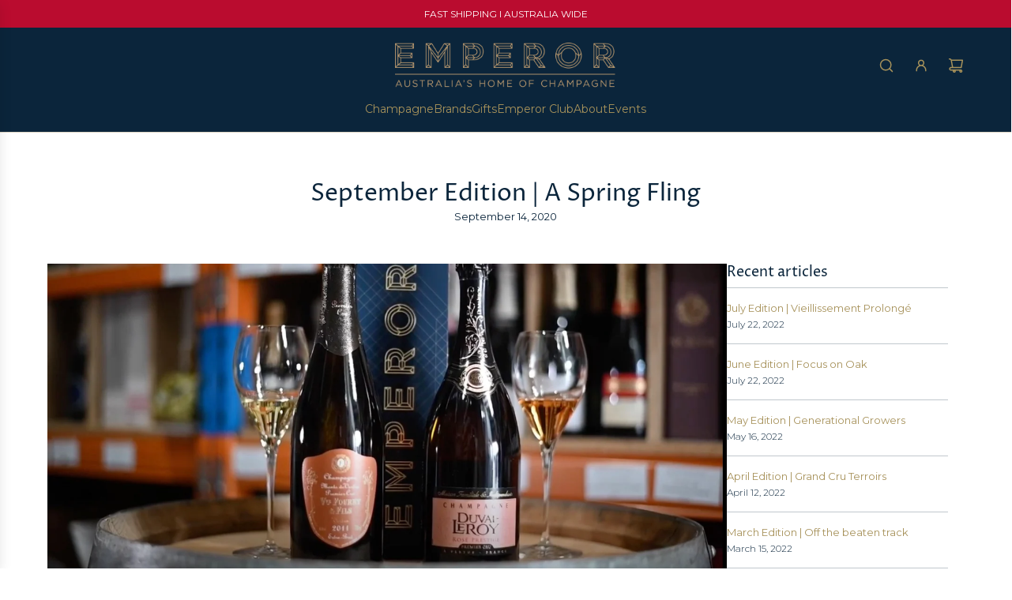

--- FILE ---
content_type: text/html; charset=utf-8
request_url: https://emperorchampagne.com.au/blogs/club/september-edition-a-spring-fling
body_size: 40501
content:















<!doctype html>
<html class="no-js" lang="en">
<head>
  <!-- Basic page needs ================================================== -->
  <meta charset="utf-8"><meta http-equiv="X-UA-Compatible" content="IE=edge">

<!-- Google Tag Manager -->
<script>(function(w,d,s,l,i){w[l]=w[l]||[];w[l].push({'gtm.start':
new Date().getTime(),event:'gtm.js'});var f=d.getElementsByTagName(s)[0],
j=d.createElement(s),dl=l!='dataLayer'?'&l='+l:'';j.async=true;j.src=
'https://www.googletagmanager.com/gtm.js?id='+i+dl;f.parentNode.insertBefore(j,f);
})(window,document,'script','dataLayer','GTM-THHZ993S');</script>
<!-- End Google Tag Manager -->
  <meta name="google-site-verification" content="igWdqHdo5TnyNGmxXjwJe1fdzXV7B_TEWu9Ncr1RUA4" /><link rel="preconnect" href="https://fonts.shopifycdn.com" crossorigin><link href="//emperorchampagne.com.au/cdn/shop/t/36/assets/swiper-bundle.min.css?v=127370101718424465871740589984" rel="stylesheet" type="text/css" media="all" />
  <link href="//emperorchampagne.com.au/cdn/shop/t/36/assets/photoswipe.min.css?v=165459975419098386681740589984" rel="stylesheet" type="text/css" media="all" />
  <link href="//emperorchampagne.com.au/cdn/shop/t/36/assets/theme.min.css?v=69547489316746713911740589985" rel="stylesheet" type="text/css" media="all" />
  <link href="//emperorchampagne.com.au/cdn/shop/t/36/assets/custom.css?v=25814743965774246121764656498" rel="stylesheet" type="text/css" media="all" />

  
    <link rel="shortcut icon" href="//emperorchampagne.com.au/cdn/shop/files/Emperor_logomark_256x256_106c36cb-f48a-4813-be21-48e248371d30.webp?crop=center&height=180&v=1653632346&width=180" type="image/png">
    <link rel="apple-touch-icon" sizes="180x180" href="//emperorchampagne.com.au/cdn/shop/files/Emperor_logomark_256x256_106c36cb-f48a-4813-be21-48e248371d30.webp?crop=center&height=180&v=1653632346&width=180">
    <link rel="apple-touch-icon-precomposed" sizes="180x180" href="//emperorchampagne.com.au/cdn/shop/files/Emperor_logomark_256x256_106c36cb-f48a-4813-be21-48e248371d30.webp?crop=center&height=180&v=1653632346&width=180">
    <link rel="icon" type="image/png" sizes="32x32" href="//emperorchampagne.com.au/cdn/shop/files/Emperor_logomark_256x256_106c36cb-f48a-4813-be21-48e248371d30.webp?crop=center&height=32&v=1653632346&width=32">
    <link rel="icon" type="image/png" sizes="194x194" href="//emperorchampagne.com.au/cdn/shop/files/Emperor_logomark_256x256_106c36cb-f48a-4813-be21-48e248371d30.webp?crop=center&height=194&v=1653632346&width=194">
    <link rel="icon" type="image/png" sizes="192x192" href="//emperorchampagne.com.au/cdn/shop/files/Emperor_logomark_256x256_106c36cb-f48a-4813-be21-48e248371d30.webp?crop=center&height=192&v=1653632346&width=192">
    <link rel="icon" type="image/png" sizes="16x16" href="//emperorchampagne.com.au/cdn/shop/files/Emperor_logomark_256x256_106c36cb-f48a-4813-be21-48e248371d30.webp?crop=center&height=16&v=1653632346&width=16">
  

    <link rel="preload" as="font" href="//emperorchampagne.com.au/cdn/fonts/proza_libre/prozalibre_n4.f0507b32b728d57643b7359f19cd41165a2ba3ad.woff2" type="font/woff2" crossorigin>
    

    <link rel="preload" as="font" href="//emperorchampagne.com.au/cdn/fonts/montserrat/montserrat_n4.81949fa0ac9fd2021e16436151e8eaa539321637.woff2" type="font/woff2" crossorigin>
    
<!-- Title and description ================================================== -->
  <title>
    September Edition | A Spring Fling &ndash; Emperor Champagne
  </title>

  
    <meta name="description" content="At last! Spring has come round where the trees are blooming and the Sun is out. I think it is fair to say that we all need some warmth and positivity. We thought it would be an ideal time to select wines that best reflect this mood. Our wine selection this month comes from two houses bases in Vertus. Both are Negociant">
  

  <!-- Helpers ================================================== -->
  <!-- /snippets/social-meta-tags.liquid -->


<meta property="og:site_name" content="Emperor Champagne">
<meta property="og:url" content="https://emperorchampagne.com.au/blogs/club/september-edition-a-spring-fling">
<meta property="og:title" content="September Edition | A Spring Fling">
<meta property="og:type" content="article">
<meta property="og:description" content="At last! Spring has come round where the trees are blooming and the Sun is out. I think it is fair to say that we all need some warmth and positivity. We thought it would be an ideal time to select wines that best reflect this mood.
Our wine selection this month comes from two houses bases in Vertus. Both are Negociant-Manipulant and both create premium and well-crafted champagne.The first producer is Duval-Leroy and their fantastic Prestige Rosé made in a macerated style and blended with some clear wine to produce a lighter coloured style. This has the added bonus of having about 6 years ageing in the bottle and a special feature 'bottle-shape' that has a thinner neck and wider body to slow the ingress of oxygen the result is no short of brilliant. Did we mention that this has only Grand Cru and premier Cru fruit?Next up is Veuve Fourny et Fils which is run by the two brothers Charles and Emmanuel Fourny. They are Vertus focussed with all of their wines made from this Premier cru village. In fact they changed their producer status from Recoltant-Manipulant to Negociant-Manipulant so that they can buy fruit from family and friends that own vineyards in Vertus. They instill their viticultural practices which are natural and use organic methods. Destined for out Connoisseur tier, the 'Mont de Vertus' 2011 is a single vineyard champagne coming from the northern part of Vertus closer to the grand cru village of Les Mesnil Sur Oger called Les Barillées. The fruit is sourced from the mid-slope and from old vines some 60 years plus. It is an incredibly mineral wine with plenty of intensity and staying power. What a great way to express the terroir of Vertus.We certainly hope you enjoy these champagnes and do remember to give the wines air in your Emperor Crystal Tulip to fully express them. Someone once gave me a great analogy, the wine in bottle needs time to open up much like when you need to stretch your legs after a long car ride.Thanks for watching and see you next month.Warm regards,Kyla, Kyri, Maud, Kimberly and Nathan - our videographer.">

<meta property="og:image" content="http://emperorchampagne.com.au/cdn/shop/articles/by_default_2020-09-14_at_7.27.24_am.jpg?v=1600032461">
<meta property="og:image:alt" content="September Edition | A Spring Fling">
<meta property="og:image:secure_url" content="https://emperorchampagne.com.au/cdn/shop/articles/by_default_2020-09-14_at_7.27.24_am.jpg?v=1600032461">


<meta name="x:card" content="summary_large_image">
<meta name="x:title" content="September Edition | A Spring Fling">
<meta name="x:description" content="At last! Spring has come round where the trees are blooming and the Sun is out. I think it is fair to say that we all need some warmth and positivity. We thought it would be an ideal time to select wines that best reflect this mood.
Our wine selection this month comes from two houses bases in Vertus. Both are Negociant-Manipulant and both create premium and well-crafted champagne.The first producer is Duval-Leroy and their fantastic Prestige Rosé made in a macerated style and blended with some clear wine to produce a lighter coloured style. This has the added bonus of having about 6 years ageing in the bottle and a special feature 'bottle-shape' that has a thinner neck and wider body to slow the ingress of oxygen the result is no short of brilliant. Did we mention that this has only Grand Cru and premier Cru fruit?Next up is Veuve Fourny et Fils which is run by the two brothers Charles and Emmanuel Fourny. They are Vertus focussed with all of their wines made from this Premier cru village. In fact they changed their producer status from Recoltant-Manipulant to Negociant-Manipulant so that they can buy fruit from family and friends that own vineyards in Vertus. They instill their viticultural practices which are natural and use organic methods. Destined for out Connoisseur tier, the 'Mont de Vertus' 2011 is a single vineyard champagne coming from the northern part of Vertus closer to the grand cru village of Les Mesnil Sur Oger called Les Barillées. The fruit is sourced from the mid-slope and from old vines some 60 years plus. It is an incredibly mineral wine with plenty of intensity and staying power. What a great way to express the terroir of Vertus.We certainly hope you enjoy these champagnes and do remember to give the wines air in your Emperor Crystal Tulip to fully express them. Someone once gave me a great analogy, the wine in bottle needs time to open up much like when you need to stretch your legs after a long car ride.Thanks for watching and see you next month.Warm regards,Kyla, Kyri, Maud, Kimberly and Nathan - our videographer.">

  <link rel="canonical" href="https://emperorchampagne.com.au/blogs/club/september-edition-a-spring-fling"/>
  <meta name="viewport" content="width=device-width, initial-scale=1, shrink-to-fit=no">
  <meta name="theme-color" content="#a7925b">

  <!-- CSS ================================================== -->
  <style>
/*============================================================================
  #Typography
==============================================================================*/






@font-face {
  font-family: "Proza Libre";
  font-weight: 400;
  font-style: normal;
  font-display: swap;
  src: url("//emperorchampagne.com.au/cdn/fonts/proza_libre/prozalibre_n4.f0507b32b728d57643b7359f19cd41165a2ba3ad.woff2") format("woff2"),
       url("//emperorchampagne.com.au/cdn/fonts/proza_libre/prozalibre_n4.11ea93e06205ad0e376283cb5b58368f304c1fe5.woff") format("woff");
}

@font-face {
  font-family: Montserrat;
  font-weight: 400;
  font-style: normal;
  font-display: swap;
  src: url("//emperorchampagne.com.au/cdn/fonts/montserrat/montserrat_n4.81949fa0ac9fd2021e16436151e8eaa539321637.woff2") format("woff2"),
       url("//emperorchampagne.com.au/cdn/fonts/montserrat/montserrat_n4.a6c632ca7b62da89c3594789ba828388aac693fe.woff") format("woff");
}


  @font-face {
  font-family: "Proza Libre";
  font-weight: 700;
  font-style: normal;
  font-display: swap;
  src: url("//emperorchampagne.com.au/cdn/fonts/proza_libre/prozalibre_n7.a4b873da99dd2bca5ad03b7668b97daedac66b9a.woff2") format("woff2"),
       url("//emperorchampagne.com.au/cdn/fonts/proza_libre/prozalibre_n7.e08c7938a579a369d1851be2f12eaa0506798338.woff") format("woff");
}




  @font-face {
  font-family: Montserrat;
  font-weight: 700;
  font-style: normal;
  font-display: swap;
  src: url("//emperorchampagne.com.au/cdn/fonts/montserrat/montserrat_n7.3c434e22befd5c18a6b4afadb1e3d77c128c7939.woff2") format("woff2"),
       url("//emperorchampagne.com.au/cdn/fonts/montserrat/montserrat_n7.5d9fa6e2cae713c8fb539a9876489d86207fe957.woff") format("woff");
}




  @font-face {
  font-family: Montserrat;
  font-weight: 400;
  font-style: italic;
  font-display: swap;
  src: url("//emperorchampagne.com.au/cdn/fonts/montserrat/montserrat_i4.5a4ea298b4789e064f62a29aafc18d41f09ae59b.woff2") format("woff2"),
       url("//emperorchampagne.com.au/cdn/fonts/montserrat/montserrat_i4.072b5869c5e0ed5b9d2021e4c2af132e16681ad2.woff") format("woff");
}




  @font-face {
  font-family: Montserrat;
  font-weight: 700;
  font-style: italic;
  font-display: swap;
  src: url("//emperorchampagne.com.au/cdn/fonts/montserrat/montserrat_i7.a0d4a463df4f146567d871890ffb3c80408e7732.woff2") format("woff2"),
       url("//emperorchampagne.com.au/cdn/fonts/montserrat/montserrat_i7.f6ec9f2a0681acc6f8152c40921d2a4d2e1a2c78.woff") format("woff");
}









/*============================================================================
  #General Variables
==============================================================================*/

:root {

  --font-weight-normal: 400;
  --font-weight-bold: 700;
  --font-weight-header-bold: 700;

  --header-font-stack: "Proza Libre", sans-serif;
  --header-font-weight: 400;
  --header-font-style: normal;
  --header-text-size: 24;
  --header-text-size-px: 24px;
  --header-mobile-text-size-px: 22px;

  --header-font-case: uppercase;
  --header-font-size: 14;
  --header-font-size-px: 14px;

  --heading-spacing: 0.0em;
  --heading-line-height: 1.2;
  --heading-font-case: normal;
  --heading-font-stack: FontDrop;

  --body-font-stack: Montserrat, sans-serif;
  --body-font-weight: 400;
  --body-font-style: normal;

  --button-font-stack: Montserrat, sans-serif;
  --button-font-weight: 400;
  --button-font-style: normal;

  --label-font-stack: Montserrat, sans-serif;
  --label-font-weight: 400;
  --label-font-style: normal;
  --label-font-case: uppercase;
  --label-spacing: 1px;

  --navigation-font-stack: Montserrat, sans-serif;
  --navigation-font-weight: 400;
  --navigation-font-style: normal;
  --navigation-font-letter-spacing: normal;

  --base-font-size-int: 13;
  --base-font-size: 13px;

  --body-font-size-12-to-em: 0.92em;
  --body-font-size-16-to-em: 1.23em;
  --body-font-size-22-to-em: 1.69em;
  --body-font-size-28-to-em: 2.15em;
  --body-font-size-36-to-em: 2.77em;

  /* Heading Sizes */

  
  --h1-size: 30px;
  --h2-size: 24px;
  --h3-size: 21px;
  --h4-size: 18px;
  --h5-size: 16px;
  --h6-size: 16px;

  --sale-badge-color: #ba0c2f;
  --sold-out-badge-color: #c1c6cf;
  --custom-badge-color: #a7925b;
  --preorder-badge-color: #494949;
  --badge-font-color: #fff;

  --primary-btn-text-color: #fff;
  --primary-btn-text-color-opacity50: rgba(255, 255, 255, 0.5);
  --primary-btn-bg-color: #0b253b;
  --primary-btn-bg-color-opacity50: rgba(11, 37, 59, 0.5);

  --button-text-case: uppercase;
  --button-font-size: 12;
  --button-font-size-px: 12px;
  --button-text-spacing-px: 1px;

  
    --text-line-clamp: none;
  

  

  --text-color: #0b253b;
  --text-color-lighten5: #0f3250;
  --text-color-lighten70: #b9d8f2;
  --text-color-transparent05: rgba(11, 37, 59, 0.05);
  --text-color-transparent10: rgba(11, 37, 59, 0.1);
  --text-color-transparent15: rgba(11, 37, 59, 0.15);
  --text-color-transparent25: rgba(11, 37, 59, 0.25);
  --text-color-transparent30: rgba(11, 37, 59, 0.3);
  --text-color-transparent40: rgba(11, 37, 59, 0.4);
  --text-color-transparent50: rgba(11, 37, 59, 0.5);
  --text-color-transparent5: rgba(11, 37, 59, 0.5);
  --text-color-transparent6: rgba(11, 37, 59, 0.6);
  --text-color-transparent7: rgba(11, 37, 59, 0.7);
  --text-color-transparent8: rgba(11, 37, 59, 0.8);

  
    --heading-xl-font-size: 24px;
    --heading-l-font-size: 22px;
    --subheading-font-size: 16px;
  

  
    --small-body-font-size: 12px;
  

  --link-color: #a7925b;
  --on-sale-color: #ba0c2f;

  --body-color: #ffffff;
  --body-color-darken10: #e6e6e6;
  --body-color-transparent00: rgba(255, 255, 255, 0);
  --body-color-transparent40: rgba(255, 255, 255, 0.4);
  --body-color-transparent50: rgba(255, 255, 255, 0.5);
  --body-color-transparent90: rgba(255, 255, 255, 0.9);

  --body-secondary-color: #f9f9f9;
  --body-secondary-color-transparent00: rgba(249, 249, 249, 0);
  --body-secondary-color-darken05: #ececec;

  --color-primary-background: #ffffff;
  --color-primary-background-rgb: 255, 255, 255;
  --color-secondary-background: #f9f9f9;

  --border-color: rgba(11, 37, 59, 0.25);
  --link-border-color: rgba(167, 146, 91, 0.5);
  --border-color-darken10: #030a10;
  --view-in-space-button-background: #eaf3fb;

  --header-color: #0b253b;
  --header-color-darken5: #071826;

  --header-border-color: #ddd6c5;

  --announcement-text-size: 12px;
  --announcement-text-spacing: 0px;

  --logo-font-size: 18px;

  --overlay-header-text-color: #FFFFFF;
  --nav-text-color: #a7925b;
  --nav-text-color-transparent10: rgba(167, 146, 91, 0.1);
  --nav-text-color-transparent30: rgba(167, 146, 91, 0.3);
  --nav-text-hover: #c7ba99;

  --color-scheme-light-background: #fff;
  --color-scheme-light-background-transparent40: rgba(255, 255, 255, 0.4);
  --color-scheme-light-background-transparent50: rgba(255, 255, 255, 0.5);
  --color-scheme-light-background-lighten5: #ffffff;
  --color-scheme-light-background-rgb: 255, 255, 255;
  --color-scheme-light-text: #0b253b;
  --color-scheme-light-text-transparent10: rgba(11, 37, 59, 0.1);
  --color-scheme-light-text-transparent25: rgba(11, 37, 59, 0.25);
  --color-scheme-light-text-transparent40: rgba(11, 37, 59, 0.4);
  --color-scheme-light-text-transparent50: rgba(11, 37, 59, 0.5);
  --color-scheme-light-text-transparent60: rgba(11, 37, 59, 0.6);

  --color-scheme-feature-background: #a7925b;
  --color-scheme-feature-background-transparent40: rgba(167, 146, 91, 0.4);
  --color-scheme-feature-background-transparent50: rgba(167, 146, 91, 0.5);
  --color-scheme-feature-background-lighten5: #b09d6c;
  --color-scheme-feature-background-rgb: 167, 146, 91;
  --color-scheme-feature-text: #ffffff;
  --color-scheme-feature-text-transparent10: rgba(255, 255, 255, 0.1);
  --color-scheme-feature-text-transparent25: rgba(255, 255, 255, 0.25);
  --color-scheme-feature-text-transparent40: rgba(255, 255, 255, 0.4);
  --color-scheme-feature-text-transparent50: rgba(255, 255, 255, 0.5);
  --color-scheme-feature-text-transparent60: rgba(255, 255, 255, 0.6);

  --homepage-sections-accent-secondary-color-transparent60: rgba(255, 255, 255, 0.6);

  --color-scheme-dark-background: #0b253b;
  --color-scheme-dark-background-transparent40: rgba(11, 37, 59, 0.4);
  --color-scheme-dark-background-transparent50: rgba(11, 37, 59, 0.5);
  --color-scheme-dark-background-rgb: 11, 37, 59;
  --color-scheme-dark-text: #a7925b;
  --color-scheme-dark-text-transparent10: rgba(167, 146, 91, 0.1);
  --color-scheme-dark-text-transparent25: rgba(167, 146, 91, 0.25);
  --color-scheme-dark-text-transparent40: rgba(167, 146, 91, 0.4);
  --color-scheme-dark-text-transparent50: rgba(167, 146, 91, 0.5);
  --color-scheme-dark-text-transparent60: rgba(167, 146, 91, 0.6);

  --filter-bg-color: rgba(11, 37, 59, 0.1);

  --menu-drawer-color: #0b253b;
  --menu-drawer-color-darken5: #071826;
  --menu-drawer-text-color: #a7925b;
  --menu-drawer-text-color-transparent10: rgba(167, 146, 91, 0.1);
  --menu-drawer-text-color-transparent30: rgba(167, 146, 91, 0.3);
  --menu-drawer-border-color: rgba(167, 146, 91, 0.25);
  --menu-drawer-text-hover-color: #c7ba99;

  --cart-drawer-color: #f9f9f9;
  --cart-drawer-color-transparent50: rgba(249, 249, 249, 0.5);
  --cart-drawer-text-color: #0b253b;
  --cart-drawer-text-color-transparent10: rgba(11, 37, 59, 0.1);
  --cart-drawer-text-color-transparent25: rgba(11, 37, 59, 0.25);
  --cart-drawer-text-color-transparent40: rgba(11, 37, 59, 0.4);
  --cart-drawer-text-color-transparent50: rgba(11, 37, 59, 0.5);
  --cart-drawer-text-color-transparent70: rgba(11, 37, 59, 0.7);
  --cart-drawer-text-color-lighten10: #134066;
  --cart-drawer-border-color: rgba(11, 37, 59, 0.25);

  --success-color: #28a745;
  --error-color: #DC3545;
  --warning-color: #EB9247;

  /* Shop Pay Installments variables */
  --color-body: #f9f9f9;
  --color-bg: #f9f9f9;

  /* Checkbox */
  --checkbox-size: 16px;
  --inline-icon-size: 16px;
  --line-height-base: 1.6;

  /* Grid spacing */
  --grid-spacing: 10px;
  
    --grid-spacing-tight: 10px;
  
}
</style>


  <style data-shopify>
    *,
    *::before,
    *::after {
      box-sizing: inherit;
    }

    html {
      box-sizing: border-box;
      background-color: var(--body-color);
      height: 100%;
      margin: 0;
    }

    body {
      background-color: var(--body-color);
      min-height: 100%;
      margin: 0;
      display: grid;
      grid-template-rows: auto auto 1fr auto;
      grid-template-columns: 100%;
      overflow-x: hidden;
    }

    .sr-only {
      position: absolute;
      width: 1px;
      height: 1px;
      padding: 0;
      margin: -1px;
      overflow: hidden;
      clip: rect(0, 0, 0, 0);
      border: 0;
    }

    .sr-only-focusable:active, .sr-only-focusable:focus {
      position: static;
      width: auto;
      height: auto;
      margin: 0;
      overflow: visible;
      clip: auto;
    }
  </style>

  <!-- Header hook for plugins ================================================== -->
  
  <script>window.performance && window.performance.mark && window.performance.mark('shopify.content_for_header.start');</script><meta name="google-site-verification" content="1HJHx_vthb9nAgqkzIdfJlgspyhcuvLY8cmQUU-7mQM">
<meta name="google-site-verification" content="1HJHx_vthb9nAgqkzIdfJlgspyhcuvLY8cmQUU-7mQM">
<meta name="facebook-domain-verification" content="fi5mfue58f0tnoqul97as5ws5s7j7w">
<meta name="facebook-domain-verification" content="s5304wi3rcvcs339iqctqoms2hkto1">
<meta id="shopify-digital-wallet" name="shopify-digital-wallet" content="/19221617/digital_wallets/dialog">
<meta name="shopify-checkout-api-token" content="9b1c8aa3b92d99dce959f8fb484e26d4">
<link rel="alternate" type="application/atom+xml" title="Feed" href="/blogs/club.atom" />
<script async="async" src="/checkouts/internal/preloads.js?locale=en-AU"></script>
<link rel="preconnect" href="https://shop.app" crossorigin="anonymous">
<script async="async" src="https://shop.app/checkouts/internal/preloads.js?locale=en-AU&shop_id=19221617" crossorigin="anonymous"></script>
<script id="apple-pay-shop-capabilities" type="application/json">{"shopId":19221617,"countryCode":"AU","currencyCode":"AUD","merchantCapabilities":["supports3DS"],"merchantId":"gid:\/\/shopify\/Shop\/19221617","merchantName":"Emperor Champagne","requiredBillingContactFields":["postalAddress","email","phone"],"requiredShippingContactFields":["postalAddress","email","phone"],"shippingType":"shipping","supportedNetworks":["visa","masterCard","amex","jcb"],"total":{"type":"pending","label":"Emperor Champagne","amount":"1.00"},"shopifyPaymentsEnabled":true,"supportsSubscriptions":true}</script>
<script id="shopify-features" type="application/json">{"accessToken":"9b1c8aa3b92d99dce959f8fb484e26d4","betas":["rich-media-storefront-analytics"],"domain":"emperorchampagne.com.au","predictiveSearch":true,"shopId":19221617,"locale":"en"}</script>
<script>var Shopify = Shopify || {};
Shopify.shop = "emperor-online.myshopify.com";
Shopify.locale = "en";
Shopify.currency = {"active":"AUD","rate":"1.0"};
Shopify.country = "AU";
Shopify.theme = {"name":"[Live] Sherri Updated","id":176694690067,"schema_name":"Flow","schema_version":"39.8.0","theme_store_id":801,"role":"main"};
Shopify.theme.handle = "null";
Shopify.theme.style = {"id":null,"handle":null};
Shopify.cdnHost = "emperorchampagne.com.au/cdn";
Shopify.routes = Shopify.routes || {};
Shopify.routes.root = "/";</script>
<script type="module">!function(o){(o.Shopify=o.Shopify||{}).modules=!0}(window);</script>
<script>!function(o){function n(){var o=[];function n(){o.push(Array.prototype.slice.apply(arguments))}return n.q=o,n}var t=o.Shopify=o.Shopify||{};t.loadFeatures=n(),t.autoloadFeatures=n()}(window);</script>
<script>
  window.ShopifyPay = window.ShopifyPay || {};
  window.ShopifyPay.apiHost = "shop.app\/pay";
  window.ShopifyPay.redirectState = null;
</script>
<script id="shop-js-analytics" type="application/json">{"pageType":"article"}</script>
<script defer="defer" async type="module" src="//emperorchampagne.com.au/cdn/shopifycloud/shop-js/modules/v2/client.init-shop-cart-sync_C5BV16lS.en.esm.js"></script>
<script defer="defer" async type="module" src="//emperorchampagne.com.au/cdn/shopifycloud/shop-js/modules/v2/chunk.common_CygWptCX.esm.js"></script>
<script type="module">
  await import("//emperorchampagne.com.au/cdn/shopifycloud/shop-js/modules/v2/client.init-shop-cart-sync_C5BV16lS.en.esm.js");
await import("//emperorchampagne.com.au/cdn/shopifycloud/shop-js/modules/v2/chunk.common_CygWptCX.esm.js");

  window.Shopify.SignInWithShop?.initShopCartSync?.({"fedCMEnabled":true,"windoidEnabled":true});

</script>
<script>
  window.Shopify = window.Shopify || {};
  if (!window.Shopify.featureAssets) window.Shopify.featureAssets = {};
  window.Shopify.featureAssets['shop-js'] = {"shop-cart-sync":["modules/v2/client.shop-cart-sync_ZFArdW7E.en.esm.js","modules/v2/chunk.common_CygWptCX.esm.js"],"init-fed-cm":["modules/v2/client.init-fed-cm_CmiC4vf6.en.esm.js","modules/v2/chunk.common_CygWptCX.esm.js"],"shop-button":["modules/v2/client.shop-button_tlx5R9nI.en.esm.js","modules/v2/chunk.common_CygWptCX.esm.js"],"shop-cash-offers":["modules/v2/client.shop-cash-offers_DOA2yAJr.en.esm.js","modules/v2/chunk.common_CygWptCX.esm.js","modules/v2/chunk.modal_D71HUcav.esm.js"],"init-windoid":["modules/v2/client.init-windoid_sURxWdc1.en.esm.js","modules/v2/chunk.common_CygWptCX.esm.js"],"shop-toast-manager":["modules/v2/client.shop-toast-manager_ClPi3nE9.en.esm.js","modules/v2/chunk.common_CygWptCX.esm.js"],"init-shop-email-lookup-coordinator":["modules/v2/client.init-shop-email-lookup-coordinator_B8hsDcYM.en.esm.js","modules/v2/chunk.common_CygWptCX.esm.js"],"init-shop-cart-sync":["modules/v2/client.init-shop-cart-sync_C5BV16lS.en.esm.js","modules/v2/chunk.common_CygWptCX.esm.js"],"avatar":["modules/v2/client.avatar_BTnouDA3.en.esm.js"],"pay-button":["modules/v2/client.pay-button_FdsNuTd3.en.esm.js","modules/v2/chunk.common_CygWptCX.esm.js"],"init-customer-accounts":["modules/v2/client.init-customer-accounts_DxDtT_ad.en.esm.js","modules/v2/client.shop-login-button_C5VAVYt1.en.esm.js","modules/v2/chunk.common_CygWptCX.esm.js","modules/v2/chunk.modal_D71HUcav.esm.js"],"init-shop-for-new-customer-accounts":["modules/v2/client.init-shop-for-new-customer-accounts_ChsxoAhi.en.esm.js","modules/v2/client.shop-login-button_C5VAVYt1.en.esm.js","modules/v2/chunk.common_CygWptCX.esm.js","modules/v2/chunk.modal_D71HUcav.esm.js"],"shop-login-button":["modules/v2/client.shop-login-button_C5VAVYt1.en.esm.js","modules/v2/chunk.common_CygWptCX.esm.js","modules/v2/chunk.modal_D71HUcav.esm.js"],"init-customer-accounts-sign-up":["modules/v2/client.init-customer-accounts-sign-up_CPSyQ0Tj.en.esm.js","modules/v2/client.shop-login-button_C5VAVYt1.en.esm.js","modules/v2/chunk.common_CygWptCX.esm.js","modules/v2/chunk.modal_D71HUcav.esm.js"],"shop-follow-button":["modules/v2/client.shop-follow-button_Cva4Ekp9.en.esm.js","modules/v2/chunk.common_CygWptCX.esm.js","modules/v2/chunk.modal_D71HUcav.esm.js"],"checkout-modal":["modules/v2/client.checkout-modal_BPM8l0SH.en.esm.js","modules/v2/chunk.common_CygWptCX.esm.js","modules/v2/chunk.modal_D71HUcav.esm.js"],"lead-capture":["modules/v2/client.lead-capture_Bi8yE_yS.en.esm.js","modules/v2/chunk.common_CygWptCX.esm.js","modules/v2/chunk.modal_D71HUcav.esm.js"],"shop-login":["modules/v2/client.shop-login_D6lNrXab.en.esm.js","modules/v2/chunk.common_CygWptCX.esm.js","modules/v2/chunk.modal_D71HUcav.esm.js"],"payment-terms":["modules/v2/client.payment-terms_CZxnsJam.en.esm.js","modules/v2/chunk.common_CygWptCX.esm.js","modules/v2/chunk.modal_D71HUcav.esm.js"]};
</script>
<script>(function() {
  var isLoaded = false;
  function asyncLoad() {
    if (isLoaded) return;
    isLoaded = true;
    var urls = ["https:\/\/services.nofraud.com\/js\/device.js?shop=emperor-online.myshopify.com","https:\/\/ecommplugins-scripts.trustpilot.com\/v2.1\/js\/header.min.js?settings=eyJrZXkiOiJidkVLYkg5dVJDa09UWnVDIiwicyI6Im5vbmUifQ==\u0026shop=emperor-online.myshopify.com","https:\/\/ecommplugins-trustboxsettings.trustpilot.com\/emperor-online.myshopify.com.js?settings=1742406711632\u0026shop=emperor-online.myshopify.com","https:\/\/widget.trustpilot.com\/bootstrap\/v5\/tp.widget.sync.bootstrap.min.js?shop=emperor-online.myshopify.com","https:\/\/av-northern-apps.com\/js\/agecheckerplus_mG35tH2eGxRu7PQW.js?shop=emperor-online.myshopify.com","https:\/\/cdn.nfcube.com\/817a03cf206a698703ce4c1033a2f775.js?shop=emperor-online.myshopify.com","https:\/\/embed.tawk.to\/widget-script\/63a14951b0d6371309d53f50\/1gkn0cqg8.js?shop=emperor-online.myshopify.com","https:\/\/cdn-app.sealsubscriptions.com\/shopify\/public\/js\/sealsubscriptions.js?shop=emperor-online.myshopify.com","https:\/\/ecommplugins-scripts.trustpilot.com\/v2.1\/js\/success.min.js?settings=eyJrZXkiOiJidkVLYkg5dVJDa09UWnVDIiwicyI6Im5vbmUiLCJ0IjpbIm9yZGVycy9wYWlkIiwidHJ1c3RwaWxvdE9yZGVyQ29uZmlybWVkIl0sInYiOiIiLCJhIjoiU2hvcGlmeS0yMDE5LTA0In0=\u0026shop=emperor-online.myshopify.com","https:\/\/cdn.pushowl.com\/latest\/sdks\/pushowl-shopify.js?subdomain=emperor-online\u0026environment=production\u0026guid=7fc0b9bd-c908-4d0e-a537-75bc6531ad52\u0026shop=emperor-online.myshopify.com"];
    for (var i = 0; i < urls.length; i++) {
      var s = document.createElement('script');
      s.type = 'text/javascript';
      s.async = true;
      s.src = urls[i];
      var x = document.getElementsByTagName('script')[0];
      x.parentNode.insertBefore(s, x);
    }
  };
  if(window.attachEvent) {
    window.attachEvent('onload', asyncLoad);
  } else {
    window.addEventListener('load', asyncLoad, false);
  }
})();</script>
<script id="__st">var __st={"a":19221617,"offset":39600,"reqid":"502c66e4-a3d5-4245-9407-d9ed2e6c79f2-1768704150","pageurl":"emperorchampagne.com.au\/blogs\/club\/september-edition-a-spring-fling","s":"articles-385986134125","u":"1783c178ffa5","p":"article","rtyp":"article","rid":385986134125};</script>
<script>window.ShopifyPaypalV4VisibilityTracking = true;</script>
<script id="captcha-bootstrap">!function(){'use strict';const t='contact',e='account',n='new_comment',o=[[t,t],['blogs',n],['comments',n],[t,'customer']],c=[[e,'customer_login'],[e,'guest_login'],[e,'recover_customer_password'],[e,'create_customer']],r=t=>t.map((([t,e])=>`form[action*='/${t}']:not([data-nocaptcha='true']) input[name='form_type'][value='${e}']`)).join(','),a=t=>()=>t?[...document.querySelectorAll(t)].map((t=>t.form)):[];function s(){const t=[...o],e=r(t);return a(e)}const i='password',u='form_key',d=['recaptcha-v3-token','g-recaptcha-response','h-captcha-response',i],f=()=>{try{return window.sessionStorage}catch{return}},m='__shopify_v',_=t=>t.elements[u];function p(t,e,n=!1){try{const o=window.sessionStorage,c=JSON.parse(o.getItem(e)),{data:r}=function(t){const{data:e,action:n}=t;return t[m]||n?{data:e,action:n}:{data:t,action:n}}(c);for(const[e,n]of Object.entries(r))t.elements[e]&&(t.elements[e].value=n);n&&o.removeItem(e)}catch(o){console.error('form repopulation failed',{error:o})}}const l='form_type',E='cptcha';function T(t){t.dataset[E]=!0}const w=window,h=w.document,L='Shopify',v='ce_forms',y='captcha';let A=!1;((t,e)=>{const n=(g='f06e6c50-85a8-45c8-87d0-21a2b65856fe',I='https://cdn.shopify.com/shopifycloud/storefront-forms-hcaptcha/ce_storefront_forms_captcha_hcaptcha.v1.5.2.iife.js',D={infoText:'Protected by hCaptcha',privacyText:'Privacy',termsText:'Terms'},(t,e,n)=>{const o=w[L][v],c=o.bindForm;if(c)return c(t,g,e,D).then(n);var r;o.q.push([[t,g,e,D],n]),r=I,A||(h.body.append(Object.assign(h.createElement('script'),{id:'captcha-provider',async:!0,src:r})),A=!0)});var g,I,D;w[L]=w[L]||{},w[L][v]=w[L][v]||{},w[L][v].q=[],w[L][y]=w[L][y]||{},w[L][y].protect=function(t,e){n(t,void 0,e),T(t)},Object.freeze(w[L][y]),function(t,e,n,w,h,L){const[v,y,A,g]=function(t,e,n){const i=e?o:[],u=t?c:[],d=[...i,...u],f=r(d),m=r(i),_=r(d.filter((([t,e])=>n.includes(e))));return[a(f),a(m),a(_),s()]}(w,h,L),I=t=>{const e=t.target;return e instanceof HTMLFormElement?e:e&&e.form},D=t=>v().includes(t);t.addEventListener('submit',(t=>{const e=I(t);if(!e)return;const n=D(e)&&!e.dataset.hcaptchaBound&&!e.dataset.recaptchaBound,o=_(e),c=g().includes(e)&&(!o||!o.value);(n||c)&&t.preventDefault(),c&&!n&&(function(t){try{if(!f())return;!function(t){const e=f();if(!e)return;const n=_(t);if(!n)return;const o=n.value;o&&e.removeItem(o)}(t);const e=Array.from(Array(32),(()=>Math.random().toString(36)[2])).join('');!function(t,e){_(t)||t.append(Object.assign(document.createElement('input'),{type:'hidden',name:u})),t.elements[u].value=e}(t,e),function(t,e){const n=f();if(!n)return;const o=[...t.querySelectorAll(`input[type='${i}']`)].map((({name:t})=>t)),c=[...d,...o],r={};for(const[a,s]of new FormData(t).entries())c.includes(a)||(r[a]=s);n.setItem(e,JSON.stringify({[m]:1,action:t.action,data:r}))}(t,e)}catch(e){console.error('failed to persist form',e)}}(e),e.submit())}));const S=(t,e)=>{t&&!t.dataset[E]&&(n(t,e.some((e=>e===t))),T(t))};for(const o of['focusin','change'])t.addEventListener(o,(t=>{const e=I(t);D(e)&&S(e,y())}));const B=e.get('form_key'),M=e.get(l),P=B&&M;t.addEventListener('DOMContentLoaded',(()=>{const t=y();if(P)for(const e of t)e.elements[l].value===M&&p(e,B);[...new Set([...A(),...v().filter((t=>'true'===t.dataset.shopifyCaptcha))])].forEach((e=>S(e,t)))}))}(h,new URLSearchParams(w.location.search),n,t,e,['guest_login'])})(!0,!0)}();</script>
<script integrity="sha256-4kQ18oKyAcykRKYeNunJcIwy7WH5gtpwJnB7kiuLZ1E=" data-source-attribution="shopify.loadfeatures" defer="defer" src="//emperorchampagne.com.au/cdn/shopifycloud/storefront/assets/storefront/load_feature-a0a9edcb.js" crossorigin="anonymous"></script>
<script crossorigin="anonymous" defer="defer" src="//emperorchampagne.com.au/cdn/shopifycloud/storefront/assets/shopify_pay/storefront-65b4c6d7.js?v=20250812"></script>
<script data-source-attribution="shopify.dynamic_checkout.dynamic.init">var Shopify=Shopify||{};Shopify.PaymentButton=Shopify.PaymentButton||{isStorefrontPortableWallets:!0,init:function(){window.Shopify.PaymentButton.init=function(){};var t=document.createElement("script");t.src="https://emperorchampagne.com.au/cdn/shopifycloud/portable-wallets/latest/portable-wallets.en.js",t.type="module",document.head.appendChild(t)}};
</script>
<script data-source-attribution="shopify.dynamic_checkout.buyer_consent">
  function portableWalletsHideBuyerConsent(e){var t=document.getElementById("shopify-buyer-consent"),n=document.getElementById("shopify-subscription-policy-button");t&&n&&(t.classList.add("hidden"),t.setAttribute("aria-hidden","true"),n.removeEventListener("click",e))}function portableWalletsShowBuyerConsent(e){var t=document.getElementById("shopify-buyer-consent"),n=document.getElementById("shopify-subscription-policy-button");t&&n&&(t.classList.remove("hidden"),t.removeAttribute("aria-hidden"),n.addEventListener("click",e))}window.Shopify?.PaymentButton&&(window.Shopify.PaymentButton.hideBuyerConsent=portableWalletsHideBuyerConsent,window.Shopify.PaymentButton.showBuyerConsent=portableWalletsShowBuyerConsent);
</script>
<script data-source-attribution="shopify.dynamic_checkout.cart.bootstrap">document.addEventListener("DOMContentLoaded",(function(){function t(){return document.querySelector("shopify-accelerated-checkout-cart, shopify-accelerated-checkout")}if(t())Shopify.PaymentButton.init();else{new MutationObserver((function(e,n){t()&&(Shopify.PaymentButton.init(),n.disconnect())})).observe(document.body,{childList:!0,subtree:!0})}}));
</script>
<link id="shopify-accelerated-checkout-styles" rel="stylesheet" media="screen" href="https://emperorchampagne.com.au/cdn/shopifycloud/portable-wallets/latest/accelerated-checkout-backwards-compat.css" crossorigin="anonymous">
<style id="shopify-accelerated-checkout-cart">
        #shopify-buyer-consent {
  margin-top: 1em;
  display: inline-block;
  width: 100%;
}

#shopify-buyer-consent.hidden {
  display: none;
}

#shopify-subscription-policy-button {
  background: none;
  border: none;
  padding: 0;
  text-decoration: underline;
  font-size: inherit;
  cursor: pointer;
}

#shopify-subscription-policy-button::before {
  box-shadow: none;
}

      </style>

<script>window.performance && window.performance.mark && window.performance.mark('shopify.content_for_header.end');</script>
  <!-- "snippets/shogun-products.liquid" was not rendered, the associated app was uninstalled -->


  <script defer src="//emperorchampagne.com.au/cdn/shop/t/36/assets/eventBus.js?v=100401504747444416941740589984"></script>

  <script type="text/javascript">
		window.wetheme = {
			name: 'Flow',
			webcomponentRegistry: {
        registry: {},
				checkScriptLoaded: function(key) {
					return window.wetheme.webcomponentRegistry.registry[key] ? true : false
				},
        register: function(registration) {
            if(!window.wetheme.webcomponentRegistry.checkScriptLoaded(registration.key)) {
              window.wetheme.webcomponentRegistry.registry[registration.key] = registration
            }
        }
      }
    };
	</script>

  

  
    <script src="//emperorchampagne.com.au/cdn/shop/t/36/assets/textSlideshow.js?v=148535650034552400261740589983" defer="defer"></script>
  

  <script>document.documentElement.className = document.documentElement.className.replace('no-js', 'js');</script>



<script>
  document.addEventListener("DOMContentLoaded", function(event) {
    const style = document.getElementById('wsg-custom-style');
    if (typeof window.isWsgCustomer != "undefined" && isWsgCustomer) {
      style.innerHTML = `
        ${style.innerHTML} 
        /* A friend of hideWsg - this will _show_ only for wsg customers. Add class to an element to use */
        .showWsg {
          display: unset;
        }
        /* wholesale only CSS */
        .additional-checkout-buttons, .shopify-payment-button {
          display: none !important;
        }
        .wsg-proxy-container select {
          background-color: 
          ${
        document.querySelector('input').style.backgroundColor
          ? document.querySelector('input').style.backgroundColor
          : 'white'
        } !important;
        }
      `;
    } else {
      style.innerHTML = `
        ${style.innerHTML}
        /* Add CSS rules here for NOT wsg customers - great to hide elements from retail when we can't access the code driving the element */
        
      `;
    }

    if (typeof window.embedButtonBg !== undefined && typeof window.embedButtonText !== undefined && window.embedButtonBg !== window.embedButtonText) {
      style.innerHTML = `
        ${style.innerHTML}
        .wsg-button-fix {
          background: ${embedButtonBg} !important;
          border-color: ${embedButtonBg} !important;
          color: ${embedButtonText} !important;
        }
      `;
    }

    // =========================
    //         CUSTOM JS
    // ==========================
    if (document.querySelector(".wsg-proxy-container")) {
      initNodeObserver(wsgCustomJs);
    }
  })

  function wsgCustomJs() {

    // update button classes
    const button = document.querySelectorAll(".wsg-button-fix");
    let buttonClass = "xxButtonClassesHerexx";
    buttonClass = buttonClass.split(" ");
    for (let i = 0; i < button.length; i++) {
      button[i].classList.add(... buttonClass);
    }

    // wsgCustomJs window placeholder
    // update secondary btn color on proxy cart
    if (document.getElementById("wsg-checkout-one")) {
      const checkoutButton = document.getElementById("wsg-checkout-one");
      let wsgBtnColor = window.getComputedStyle(checkoutButton).backgroundColor;
      let wsgBtnBackground = "none";
      let wsgBtnBorder = "thin solid " + wsgBtnColor;
      let wsgBtnPadding = window.getComputedStyle(checkoutButton).padding;
      let spofBtn = document.querySelectorAll(".spof-btn");
      for (let i = 0; i < spofBtn.length; i++) {
        spofBtn[i].style.background = wsgBtnBackground;
        spofBtn[i].style.color = wsgBtnColor;
        spofBtn[i].style.border = wsgBtnBorder;
        spofBtn[i].style.padding = wsgBtnPadding;
      }
    }

    // update Quick Order Form label
    if (typeof window.embedSPOFLabel != "undefined" && embedSPOFLabel) {
      document.querySelectorAll(".spof-btn").forEach(function(spofBtn) {
        spofBtn.removeAttribute("data-translation-selector");
        spofBtn.innerHTML = embedSPOFLabel;
      });
    }
  }

  function initNodeObserver(onChangeNodeCallback) {

    // Select the node that will be observed for mutations
    const targetNode = document.querySelector(".wsg-proxy-container");

    // Options for the observer (which mutations to observe)
    const config = {
      attributes: true,
      childList: true,
      subtree: true
    };

    // Callback function to execute when mutations are observed
    const callback = function(mutationsList, observer) {
      for (const mutation of mutationsList) {
        if (mutation.type === 'childList') {
          onChangeNodeCallback();
          observer.disconnect();
        }
      }
    };

    // Create an observer instance linked to the callback function
    const observer = new MutationObserver(callback);

    // Start observing the target node for configured mutations
    observer.observe(targetNode, config);
  }
</script>


<style id="wsg-custom-style">
  /* A friend of hideWsg - this will _show_ only for wsg customers. Add class to an element to use */
  .showWsg {
    display: none;
  }
  /* Signup/login */
  #wsg-signup select,
  #wsg-signup input,
  #wsg-signup textarea {
    height: 46px;
    border: thin solid #d1d1d1;
    padding: 6px 10px;
  }
  #wsg-signup textarea {
    min-height: 100px;
  }
  .wsg-login-input {
    height: 46px;
    border: thin solid #d1d1d1;
    padding: 6px 10px;
  }
  #wsg-signup select {
  }
/*   Quick Order Form */
  .wsg-table td {
    border: none;
    min-width: 150px;
  }
  .wsg-table tr {
    border-bottom: thin solid #d1d1d1; 
    border-left: none;
  }
  .wsg-table input[type="number"] {
    border: thin solid #d1d1d1;
    padding: 5px 15px;
    min-height: 42px;
  }
  #wsg-spof-link a {
    text-decoration: inherit;
    color: inherit;
  }
  .wsg-proxy-container {
    margin-top: 0% !important;
  }
  @media screen and (max-width:768px){
    .wsg-proxy-container .wsg-table input[type="number"] {
        max-width: 80%; 
    }
    .wsg-center img {
      width: 50px !important;
    }
    .wsg-variant-price-area {
      min-width: 70px !important;
    }
  }
  /* Submit button */
  #wsg-cart-update{
    padding: 8px 10px;
    min-height: 45px;
    max-width: 100% !important;
  }
  .wsg-table {
    background: inherit !important;
  }
  .wsg-spof-container-main {
    background: inherit !important;
  }
  /* General fixes */
  .wsg-hide-prices {
    opacity: 0;
  }
  .wsg-ws-only .button {
    margin: 0;
  }
</style>

  <!-- "snippets/shogun-head.liquid" was not rendered, the associated app was uninstalled -->
<!-- BEGIN app block: shopify://apps/klaviyo-email-marketing-sms/blocks/klaviyo-onsite-embed/2632fe16-c075-4321-a88b-50b567f42507 -->












  <script async src="https://static.klaviyo.com/onsite/js/Y9qL3R/klaviyo.js?company_id=Y9qL3R"></script>
  <script>!function(){if(!window.klaviyo){window._klOnsite=window._klOnsite||[];try{window.klaviyo=new Proxy({},{get:function(n,i){return"push"===i?function(){var n;(n=window._klOnsite).push.apply(n,arguments)}:function(){for(var n=arguments.length,o=new Array(n),w=0;w<n;w++)o[w]=arguments[w];var t="function"==typeof o[o.length-1]?o.pop():void 0,e=new Promise((function(n){window._klOnsite.push([i].concat(o,[function(i){t&&t(i),n(i)}]))}));return e}}})}catch(n){window.klaviyo=window.klaviyo||[],window.klaviyo.push=function(){var n;(n=window._klOnsite).push.apply(n,arguments)}}}}();</script>

  




  <script>
    window.klaviyoReviewsProductDesignMode = false
  </script>







<!-- END app block --><script src="https://cdn.shopify.com/extensions/019bc5da-5ba6-7e9a-9888-a6222a70d7c3/js-client-214/assets/pushowl-shopify.js" type="text/javascript" defer="defer"></script>
<script src="https://cdn.shopify.com/extensions/019a919f-a670-7236-ac6d-c3959974fc0d/conversionbear-bundles-90/assets/bundle-bear-widget.js" type="text/javascript" defer="defer"></script>
<link href="https://monorail-edge.shopifysvc.com" rel="dns-prefetch">
<script>(function(){if ("sendBeacon" in navigator && "performance" in window) {try {var session_token_from_headers = performance.getEntriesByType('navigation')[0].serverTiming.find(x => x.name == '_s').description;} catch {var session_token_from_headers = undefined;}var session_cookie_matches = document.cookie.match(/_shopify_s=([^;]*)/);var session_token_from_cookie = session_cookie_matches && session_cookie_matches.length === 2 ? session_cookie_matches[1] : "";var session_token = session_token_from_headers || session_token_from_cookie || "";function handle_abandonment_event(e) {var entries = performance.getEntries().filter(function(entry) {return /monorail-edge.shopifysvc.com/.test(entry.name);});if (!window.abandonment_tracked && entries.length === 0) {window.abandonment_tracked = true;var currentMs = Date.now();var navigation_start = performance.timing.navigationStart;var payload = {shop_id: 19221617,url: window.location.href,navigation_start,duration: currentMs - navigation_start,session_token,page_type: "article"};window.navigator.sendBeacon("https://monorail-edge.shopifysvc.com/v1/produce", JSON.stringify({schema_id: "online_store_buyer_site_abandonment/1.1",payload: payload,metadata: {event_created_at_ms: currentMs,event_sent_at_ms: currentMs}}));}}window.addEventListener('pagehide', handle_abandonment_event);}}());</script>
<script id="web-pixels-manager-setup">(function e(e,d,r,n,o){if(void 0===o&&(o={}),!Boolean(null===(a=null===(i=window.Shopify)||void 0===i?void 0:i.analytics)||void 0===a?void 0:a.replayQueue)){var i,a;window.Shopify=window.Shopify||{};var t=window.Shopify;t.analytics=t.analytics||{};var s=t.analytics;s.replayQueue=[],s.publish=function(e,d,r){return s.replayQueue.push([e,d,r]),!0};try{self.performance.mark("wpm:start")}catch(e){}var l=function(){var e={modern:/Edge?\/(1{2}[4-9]|1[2-9]\d|[2-9]\d{2}|\d{4,})\.\d+(\.\d+|)|Firefox\/(1{2}[4-9]|1[2-9]\d|[2-9]\d{2}|\d{4,})\.\d+(\.\d+|)|Chrom(ium|e)\/(9{2}|\d{3,})\.\d+(\.\d+|)|(Maci|X1{2}).+ Version\/(15\.\d+|(1[6-9]|[2-9]\d|\d{3,})\.\d+)([,.]\d+|)( \(\w+\)|)( Mobile\/\w+|) Safari\/|Chrome.+OPR\/(9{2}|\d{3,})\.\d+\.\d+|(CPU[ +]OS|iPhone[ +]OS|CPU[ +]iPhone|CPU IPhone OS|CPU iPad OS)[ +]+(15[._]\d+|(1[6-9]|[2-9]\d|\d{3,})[._]\d+)([._]\d+|)|Android:?[ /-](13[3-9]|1[4-9]\d|[2-9]\d{2}|\d{4,})(\.\d+|)(\.\d+|)|Android.+Firefox\/(13[5-9]|1[4-9]\d|[2-9]\d{2}|\d{4,})\.\d+(\.\d+|)|Android.+Chrom(ium|e)\/(13[3-9]|1[4-9]\d|[2-9]\d{2}|\d{4,})\.\d+(\.\d+|)|SamsungBrowser\/([2-9]\d|\d{3,})\.\d+/,legacy:/Edge?\/(1[6-9]|[2-9]\d|\d{3,})\.\d+(\.\d+|)|Firefox\/(5[4-9]|[6-9]\d|\d{3,})\.\d+(\.\d+|)|Chrom(ium|e)\/(5[1-9]|[6-9]\d|\d{3,})\.\d+(\.\d+|)([\d.]+$|.*Safari\/(?![\d.]+ Edge\/[\d.]+$))|(Maci|X1{2}).+ Version\/(10\.\d+|(1[1-9]|[2-9]\d|\d{3,})\.\d+)([,.]\d+|)( \(\w+\)|)( Mobile\/\w+|) Safari\/|Chrome.+OPR\/(3[89]|[4-9]\d|\d{3,})\.\d+\.\d+|(CPU[ +]OS|iPhone[ +]OS|CPU[ +]iPhone|CPU IPhone OS|CPU iPad OS)[ +]+(10[._]\d+|(1[1-9]|[2-9]\d|\d{3,})[._]\d+)([._]\d+|)|Android:?[ /-](13[3-9]|1[4-9]\d|[2-9]\d{2}|\d{4,})(\.\d+|)(\.\d+|)|Mobile Safari.+OPR\/([89]\d|\d{3,})\.\d+\.\d+|Android.+Firefox\/(13[5-9]|1[4-9]\d|[2-9]\d{2}|\d{4,})\.\d+(\.\d+|)|Android.+Chrom(ium|e)\/(13[3-9]|1[4-9]\d|[2-9]\d{2}|\d{4,})\.\d+(\.\d+|)|Android.+(UC? ?Browser|UCWEB|U3)[ /]?(15\.([5-9]|\d{2,})|(1[6-9]|[2-9]\d|\d{3,})\.\d+)\.\d+|SamsungBrowser\/(5\.\d+|([6-9]|\d{2,})\.\d+)|Android.+MQ{2}Browser\/(14(\.(9|\d{2,})|)|(1[5-9]|[2-9]\d|\d{3,})(\.\d+|))(\.\d+|)|K[Aa][Ii]OS\/(3\.\d+|([4-9]|\d{2,})\.\d+)(\.\d+|)/},d=e.modern,r=e.legacy,n=navigator.userAgent;return n.match(d)?"modern":n.match(r)?"legacy":"unknown"}(),u="modern"===l?"modern":"legacy",c=(null!=n?n:{modern:"",legacy:""})[u],f=function(e){return[e.baseUrl,"/wpm","/b",e.hashVersion,"modern"===e.buildTarget?"m":"l",".js"].join("")}({baseUrl:d,hashVersion:r,buildTarget:u}),m=function(e){var d=e.version,r=e.bundleTarget,n=e.surface,o=e.pageUrl,i=e.monorailEndpoint;return{emit:function(e){var a=e.status,t=e.errorMsg,s=(new Date).getTime(),l=JSON.stringify({metadata:{event_sent_at_ms:s},events:[{schema_id:"web_pixels_manager_load/3.1",payload:{version:d,bundle_target:r,page_url:o,status:a,surface:n,error_msg:t},metadata:{event_created_at_ms:s}}]});if(!i)return console&&console.warn&&console.warn("[Web Pixels Manager] No Monorail endpoint provided, skipping logging."),!1;try{return self.navigator.sendBeacon.bind(self.navigator)(i,l)}catch(e){}var u=new XMLHttpRequest;try{return u.open("POST",i,!0),u.setRequestHeader("Content-Type","text/plain"),u.send(l),!0}catch(e){return console&&console.warn&&console.warn("[Web Pixels Manager] Got an unhandled error while logging to Monorail."),!1}}}}({version:r,bundleTarget:l,surface:e.surface,pageUrl:self.location.href,monorailEndpoint:e.monorailEndpoint});try{o.browserTarget=l,function(e){var d=e.src,r=e.async,n=void 0===r||r,o=e.onload,i=e.onerror,a=e.sri,t=e.scriptDataAttributes,s=void 0===t?{}:t,l=document.createElement("script"),u=document.querySelector("head"),c=document.querySelector("body");if(l.async=n,l.src=d,a&&(l.integrity=a,l.crossOrigin="anonymous"),s)for(var f in s)if(Object.prototype.hasOwnProperty.call(s,f))try{l.dataset[f]=s[f]}catch(e){}if(o&&l.addEventListener("load",o),i&&l.addEventListener("error",i),u)u.appendChild(l);else{if(!c)throw new Error("Did not find a head or body element to append the script");c.appendChild(l)}}({src:f,async:!0,onload:function(){if(!function(){var e,d;return Boolean(null===(d=null===(e=window.Shopify)||void 0===e?void 0:e.analytics)||void 0===d?void 0:d.initialized)}()){var d=window.webPixelsManager.init(e)||void 0;if(d){var r=window.Shopify.analytics;r.replayQueue.forEach((function(e){var r=e[0],n=e[1],o=e[2];d.publishCustomEvent(r,n,o)})),r.replayQueue=[],r.publish=d.publishCustomEvent,r.visitor=d.visitor,r.initialized=!0}}},onerror:function(){return m.emit({status:"failed",errorMsg:"".concat(f," has failed to load")})},sri:function(e){var d=/^sha384-[A-Za-z0-9+/=]+$/;return"string"==typeof e&&d.test(e)}(c)?c:"",scriptDataAttributes:o}),m.emit({status:"loading"})}catch(e){m.emit({status:"failed",errorMsg:(null==e?void 0:e.message)||"Unknown error"})}}})({shopId: 19221617,storefrontBaseUrl: "https://emperorchampagne.com.au",extensionsBaseUrl: "https://extensions.shopifycdn.com/cdn/shopifycloud/web-pixels-manager",monorailEndpoint: "https://monorail-edge.shopifysvc.com/unstable/produce_batch",surface: "storefront-renderer",enabledBetaFlags: ["2dca8a86"],webPixelsConfigList: [{"id":"2192834835","configuration":"{\"accountID\":\"Y9qL3R\",\"webPixelConfig\":\"eyJlbmFibGVBZGRlZFRvQ2FydEV2ZW50cyI6IHRydWV9\"}","eventPayloadVersion":"v1","runtimeContext":"STRICT","scriptVersion":"524f6c1ee37bacdca7657a665bdca589","type":"APP","apiClientId":123074,"privacyPurposes":["ANALYTICS","MARKETING"],"dataSharingAdjustments":{"protectedCustomerApprovalScopes":["read_customer_address","read_customer_email","read_customer_name","read_customer_personal_data","read_customer_phone"]}},{"id":"769294611","configuration":"{\"config\":\"{\\\"pixel_id\\\":\\\"AW-829799134\\\",\\\"target_country\\\":\\\"AU\\\",\\\"gtag_events\\\":[{\\\"type\\\":\\\"search\\\",\\\"action_label\\\":\\\"AW-829799134\\\/LiazCKTl864CEN711osD\\\"},{\\\"type\\\":\\\"begin_checkout\\\",\\\"action_label\\\":\\\"AW-829799134\\\/35OqCKHl864CEN711osD\\\"},{\\\"type\\\":\\\"view_item\\\",\\\"action_label\\\":[\\\"AW-829799134\\\/t9BnCMHk864CEN711osD\\\",\\\"MC-H9VERNN5F5\\\"]},{\\\"type\\\":\\\"purchase\\\",\\\"action_label\\\":[\\\"AW-829799134\\\/c99CCL7k864CEN711osD\\\",\\\"MC-H9VERNN5F5\\\"]},{\\\"type\\\":\\\"page_view\\\",\\\"action_label\\\":[\\\"AW-829799134\\\/raLhCLvk864CEN711osD\\\",\\\"MC-H9VERNN5F5\\\"]},{\\\"type\\\":\\\"add_payment_info\\\",\\\"action_label\\\":\\\"AW-829799134\\\/47ynCKfl864CEN711osD\\\"},{\\\"type\\\":\\\"add_to_cart\\\",\\\"action_label\\\":\\\"AW-829799134\\\/HMZ0CMTk864CEN711osD\\\"}],\\\"enable_monitoring_mode\\\":false}\"}","eventPayloadVersion":"v1","runtimeContext":"OPEN","scriptVersion":"b2a88bafab3e21179ed38636efcd8a93","type":"APP","apiClientId":1780363,"privacyPurposes":[],"dataSharingAdjustments":{"protectedCustomerApprovalScopes":["read_customer_address","read_customer_email","read_customer_name","read_customer_personal_data","read_customer_phone"]}},{"id":"417497363","configuration":"{\"pixel_id\":\"630603934096063\",\"pixel_type\":\"facebook_pixel\"}","eventPayloadVersion":"v1","runtimeContext":"OPEN","scriptVersion":"ca16bc87fe92b6042fbaa3acc2fbdaa6","type":"APP","apiClientId":2329312,"privacyPurposes":["ANALYTICS","MARKETING","SALE_OF_DATA"],"dataSharingAdjustments":{"protectedCustomerApprovalScopes":["read_customer_address","read_customer_email","read_customer_name","read_customer_personal_data","read_customer_phone"]}},{"id":"305135891","configuration":"{\"subdomain\": \"emperor-online\"}","eventPayloadVersion":"v1","runtimeContext":"STRICT","scriptVersion":"69e1bed23f1568abe06fb9d113379033","type":"APP","apiClientId":1615517,"privacyPurposes":["ANALYTICS","MARKETING","SALE_OF_DATA"],"dataSharingAdjustments":{"protectedCustomerApprovalScopes":["read_customer_address","read_customer_email","read_customer_name","read_customer_personal_data","read_customer_phone"]}},{"id":"shopify-app-pixel","configuration":"{}","eventPayloadVersion":"v1","runtimeContext":"STRICT","scriptVersion":"0450","apiClientId":"shopify-pixel","type":"APP","privacyPurposes":["ANALYTICS","MARKETING"]},{"id":"shopify-custom-pixel","eventPayloadVersion":"v1","runtimeContext":"LAX","scriptVersion":"0450","apiClientId":"shopify-pixel","type":"CUSTOM","privacyPurposes":["ANALYTICS","MARKETING"]}],isMerchantRequest: false,initData: {"shop":{"name":"Emperor Champagne","paymentSettings":{"currencyCode":"AUD"},"myshopifyDomain":"emperor-online.myshopify.com","countryCode":"AU","storefrontUrl":"https:\/\/emperorchampagne.com.au"},"customer":null,"cart":null,"checkout":null,"productVariants":[],"purchasingCompany":null},},"https://emperorchampagne.com.au/cdn","fcfee988w5aeb613cpc8e4bc33m6693e112",{"modern":"","legacy":""},{"shopId":"19221617","storefrontBaseUrl":"https:\/\/emperorchampagne.com.au","extensionBaseUrl":"https:\/\/extensions.shopifycdn.com\/cdn\/shopifycloud\/web-pixels-manager","surface":"storefront-renderer","enabledBetaFlags":"[\"2dca8a86\"]","isMerchantRequest":"false","hashVersion":"fcfee988w5aeb613cpc8e4bc33m6693e112","publish":"custom","events":"[[\"page_viewed\",{}]]"});</script><script>
  window.ShopifyAnalytics = window.ShopifyAnalytics || {};
  window.ShopifyAnalytics.meta = window.ShopifyAnalytics.meta || {};
  window.ShopifyAnalytics.meta.currency = 'AUD';
  var meta = {"page":{"pageType":"article","resourceType":"article","resourceId":385986134125,"requestId":"502c66e4-a3d5-4245-9407-d9ed2e6c79f2-1768704150"}};
  for (var attr in meta) {
    window.ShopifyAnalytics.meta[attr] = meta[attr];
  }
</script>
<script class="analytics">
  (function () {
    var customDocumentWrite = function(content) {
      var jquery = null;

      if (window.jQuery) {
        jquery = window.jQuery;
      } else if (window.Checkout && window.Checkout.$) {
        jquery = window.Checkout.$;
      }

      if (jquery) {
        jquery('body').append(content);
      }
    };

    var hasLoggedConversion = function(token) {
      if (token) {
        return document.cookie.indexOf('loggedConversion=' + token) !== -1;
      }
      return false;
    }

    var setCookieIfConversion = function(token) {
      if (token) {
        var twoMonthsFromNow = new Date(Date.now());
        twoMonthsFromNow.setMonth(twoMonthsFromNow.getMonth() + 2);

        document.cookie = 'loggedConversion=' + token + '; expires=' + twoMonthsFromNow;
      }
    }

    var trekkie = window.ShopifyAnalytics.lib = window.trekkie = window.trekkie || [];
    if (trekkie.integrations) {
      return;
    }
    trekkie.methods = [
      'identify',
      'page',
      'ready',
      'track',
      'trackForm',
      'trackLink'
    ];
    trekkie.factory = function(method) {
      return function() {
        var args = Array.prototype.slice.call(arguments);
        args.unshift(method);
        trekkie.push(args);
        return trekkie;
      };
    };
    for (var i = 0; i < trekkie.methods.length; i++) {
      var key = trekkie.methods[i];
      trekkie[key] = trekkie.factory(key);
    }
    trekkie.load = function(config) {
      trekkie.config = config || {};
      trekkie.config.initialDocumentCookie = document.cookie;
      var first = document.getElementsByTagName('script')[0];
      var script = document.createElement('script');
      script.type = 'text/javascript';
      script.onerror = function(e) {
        var scriptFallback = document.createElement('script');
        scriptFallback.type = 'text/javascript';
        scriptFallback.onerror = function(error) {
                var Monorail = {
      produce: function produce(monorailDomain, schemaId, payload) {
        var currentMs = new Date().getTime();
        var event = {
          schema_id: schemaId,
          payload: payload,
          metadata: {
            event_created_at_ms: currentMs,
            event_sent_at_ms: currentMs
          }
        };
        return Monorail.sendRequest("https://" + monorailDomain + "/v1/produce", JSON.stringify(event));
      },
      sendRequest: function sendRequest(endpointUrl, payload) {
        // Try the sendBeacon API
        if (window && window.navigator && typeof window.navigator.sendBeacon === 'function' && typeof window.Blob === 'function' && !Monorail.isIos12()) {
          var blobData = new window.Blob([payload], {
            type: 'text/plain'
          });

          if (window.navigator.sendBeacon(endpointUrl, blobData)) {
            return true;
          } // sendBeacon was not successful

        } // XHR beacon

        var xhr = new XMLHttpRequest();

        try {
          xhr.open('POST', endpointUrl);
          xhr.setRequestHeader('Content-Type', 'text/plain');
          xhr.send(payload);
        } catch (e) {
          console.log(e);
        }

        return false;
      },
      isIos12: function isIos12() {
        return window.navigator.userAgent.lastIndexOf('iPhone; CPU iPhone OS 12_') !== -1 || window.navigator.userAgent.lastIndexOf('iPad; CPU OS 12_') !== -1;
      }
    };
    Monorail.produce('monorail-edge.shopifysvc.com',
      'trekkie_storefront_load_errors/1.1',
      {shop_id: 19221617,
      theme_id: 176694690067,
      app_name: "storefront",
      context_url: window.location.href,
      source_url: "//emperorchampagne.com.au/cdn/s/trekkie.storefront.cd680fe47e6c39ca5d5df5f0a32d569bc48c0f27.min.js"});

        };
        scriptFallback.async = true;
        scriptFallback.src = '//emperorchampagne.com.au/cdn/s/trekkie.storefront.cd680fe47e6c39ca5d5df5f0a32d569bc48c0f27.min.js';
        first.parentNode.insertBefore(scriptFallback, first);
      };
      script.async = true;
      script.src = '//emperorchampagne.com.au/cdn/s/trekkie.storefront.cd680fe47e6c39ca5d5df5f0a32d569bc48c0f27.min.js';
      first.parentNode.insertBefore(script, first);
    };
    trekkie.load(
      {"Trekkie":{"appName":"storefront","development":false,"defaultAttributes":{"shopId":19221617,"isMerchantRequest":null,"themeId":176694690067,"themeCityHash":"18254335297114947852","contentLanguage":"en","currency":"AUD","eventMetadataId":"3ea89613-ccb3-4452-a84f-ed0718e158b8"},"isServerSideCookieWritingEnabled":true,"monorailRegion":"shop_domain","enabledBetaFlags":["65f19447"]},"Session Attribution":{},"S2S":{"facebookCapiEnabled":true,"source":"trekkie-storefront-renderer","apiClientId":580111}}
    );

    var loaded = false;
    trekkie.ready(function() {
      if (loaded) return;
      loaded = true;

      window.ShopifyAnalytics.lib = window.trekkie;

      var originalDocumentWrite = document.write;
      document.write = customDocumentWrite;
      try { window.ShopifyAnalytics.merchantGoogleAnalytics.call(this); } catch(error) {};
      document.write = originalDocumentWrite;

      window.ShopifyAnalytics.lib.page(null,{"pageType":"article","resourceType":"article","resourceId":385986134125,"requestId":"502c66e4-a3d5-4245-9407-d9ed2e6c79f2-1768704150","shopifyEmitted":true});

      var match = window.location.pathname.match(/checkouts\/(.+)\/(thank_you|post_purchase)/)
      var token = match? match[1]: undefined;
      if (!hasLoggedConversion(token)) {
        setCookieIfConversion(token);
        
      }
    });


        var eventsListenerScript = document.createElement('script');
        eventsListenerScript.async = true;
        eventsListenerScript.src = "//emperorchampagne.com.au/cdn/shopifycloud/storefront/assets/shop_events_listener-3da45d37.js";
        document.getElementsByTagName('head')[0].appendChild(eventsListenerScript);

})();</script>
  <script>
  if (!window.ga || (window.ga && typeof window.ga !== 'function')) {
    window.ga = function ga() {
      (window.ga.q = window.ga.q || []).push(arguments);
      if (window.Shopify && window.Shopify.analytics && typeof window.Shopify.analytics.publish === 'function') {
        window.Shopify.analytics.publish("ga_stub_called", {}, {sendTo: "google_osp_migration"});
      }
      console.error("Shopify's Google Analytics stub called with:", Array.from(arguments), "\nSee https://help.shopify.com/manual/promoting-marketing/pixels/pixel-migration#google for more information.");
    };
    if (window.Shopify && window.Shopify.analytics && typeof window.Shopify.analytics.publish === 'function') {
      window.Shopify.analytics.publish("ga_stub_initialized", {}, {sendTo: "google_osp_migration"});
    }
  }
</script>
<script
  defer
  src="https://emperorchampagne.com.au/cdn/shopifycloud/perf-kit/shopify-perf-kit-3.0.4.min.js"
  data-application="storefront-renderer"
  data-shop-id="19221617"
  data-render-region="gcp-us-central1"
  data-page-type="article"
  data-theme-instance-id="176694690067"
  data-theme-name="Flow"
  data-theme-version="39.8.0"
  data-monorail-region="shop_domain"
  data-resource-timing-sampling-rate="10"
  data-shs="true"
  data-shs-beacon="true"
  data-shs-export-with-fetch="true"
  data-shs-logs-sample-rate="1"
  data-shs-beacon-endpoint="https://emperorchampagne.com.au/api/collect"
></script>
</head>


<body id="september-edition-a-spring-fling" class="template-article animations-disabled images-aspect-ratio ">
  <a class="btn skip-to-content-link sr-only" href="#MainContent">
    Skip to content
  </a>

<!-- Google Tag Manager (noscript) -->
<noscript><iframe src="https://www.googletagmanager.com/ns.html?id=GTM-THHZ993S"
height="0" width="0" style="display:none;visibility:hidden"></iframe></noscript>
<!-- End Google Tag Manager (noscript) -->


  
  <noscript><link href="//emperorchampagne.com.au/cdn/shop/t/36/assets/swiper-bundle.min.css?v=127370101718424465871740589984" rel="stylesheet" type="text/css" media="all" /></noscript>
  <noscript><link href="//emperorchampagne.com.au/cdn/shop/t/36/assets/photoswipe.min.css?v=165459975419098386681740589984" rel="stylesheet" type="text/css" media="all" /></noscript>
  
  <noscript><link href="//emperorchampagne.com.au/cdn/shop/t/36/assets/custom.css?v=25814743965774246121764656498" rel="stylesheet" type="text/css" media="all" /></noscript>

  
  <safe-load-scripts class="hidden">
    <script src="//emperorchampagne.com.au/cdn/shop/t/36/assets/component-cart-quantity.js?v=70295216213169132451740589985" type="module" defer="defer" data-flow-load-key="component-cart-quantity"></script>
  </safe-load-scripts>
  <safe-load-scripts class="hidden">
    <script src="//emperorchampagne.com.au/cdn/shop/t/36/assets/component-cart-update.js?v=38903525079000161031740589984" type="module" defer="defer" data-flow-load-key="component-cart-update"></script>
  </safe-load-scripts>
  
    

<style>
  

  
    .dynamic-section-button--drawer-filled {
      color: #ffffff !important;
      background-color: #ba0c2f;
    }
  

  
</style>

    

<style>
  

  
    .dynamic-section-button--drawer-outlined {
      color: #ba0c2f !important;
      border: 1px solid #ba0c2f !important;
    }
  

  
</style>

    

<style>
  

  
    .dynamic-section-button--drawer-underlined {
      color: #ba0c2f !important;
      --link-border-color: rgba(186, 12, 47, 0.5);
    }
  

  
</style>

  

  
  
    <safe-load-scripts class="hidden">
      <script src="//emperorchampagne.com.au/cdn/shop/t/36/assets/component-cart-drawer.js?v=65263691251320179841740589984" type="module" defer="defer" data-flow-load-key="component-cart-drawer"></script>
    </safe-load-scripts>
    <safe-load-scripts class="hidden">
      <script src="//emperorchampagne.com.au/cdn/shop/t/36/assets/component-cart-update-modal.js?v=86464604851413727601740589985" type="module" defer="defer" data-flow-load-key="component-cart-update-modal"></script>
    </safe-load-scripts>
    
      <safe-load-scripts class="hidden">
        <script src="//emperorchampagne.com.au/cdn/shop/t/36/assets/component-cart-recommendations.js?v=151411547966132855211740589984" type="module" defer="defer" data-flow-load-key="component-cart-recommendations"></script>
      </safe-load-scripts>
      
    

<cart-drawer
  aria-modal="true"
  role="dialog"
  aria-hidden="true"
  class="global-drawer"
  data-drawer-position="right"
>
  <span data-drawer-close class="global-drawer__overlay"></span>
  <div class="global-drawer__content">

    <header class="global-drawer__sticky-header">
      <button
        data-drawer-close
        type="button"
        aria-label="Close"
        class="global-drawer__close"
      >
        <span class="fallback-text">Close</span>
        




    <svg viewBox="0 0 20 20" fill="none" xmlns="http://www.w3.org/2000/svg" width="20" height="20"><path d="M5.63086 14.3692L10 10L14.3692 14.3692M14.3692 5.63086L9.99919 10L5.63086 5.63086" stroke="currentColor" stroke-width="1.5" stroke-linecap="round" stroke-linejoin="round"/></svg>
  
      </button>
      <div data-cart-dynamic-content="cart-header">
        <h3 class="cart-drawer__heading">Cart (0)</h3>
      </div>
    </header>

    <div
      class="global-drawer__body global-drawer__body--with-padding cart-drawer__body"
      data-cart-dynamic-content="cart-body"
      data-cart-scroll-element
    >
      <div class="global-drawer__body--content">
        

          <div class="cart-drawer__empty-container">
            
              <div class="cart-drawer__empty-message text-link-animated">Your cart is currently empty.</div>
            

            <div class="cart-drawer__empty-btn-container">
              
                
                  <a class="btn dynamic-section-button--drawer-filled cart-drawer__empty-btn" href="/collections/emperor-recommends">Emperor recommends</a>
                
                  <a class="btn dynamic-section-button--drawer-filled cart-drawer__empty-btn" href="/collections/accessories">Accessories</a>
                
              
            </div>
          </div>
        

        

            <div class="global-drawer--secondary" data-cart-drawer-recommendations>
              <div class="global-drawer--secondary__content">
                <div class="global-drawer--secondary__header">
                  
                    <h5 class="text-link-animated">Enhance your experience</h5>
                  
                </div>
                <div class="global-drawer--secondary__body cart-drawer__recommendations">
                  
                    <div class="cart-drawer__recommendations-grid cart-drawer__recommendations-grid--empty">
                      
                        <div class="product-card-basic">
  
  
    <div class="product-card-basic__image">
      <a href="/products/emperor-crystal-tulips-twin-pack-glassware" tabindex="-1" aria-hidden="true">
        <div class="aspect-ratio aspect-ratio--square">
          <img src="//emperorchampagne.com.au/cdn/shop/products/Glassware-Emperor-Champagne2_jpg.png?v=1655698871&amp;width=200" alt="Emperor Crystal Tulips Champagne Glasses Twin Pack" srcset="//emperorchampagne.com.au/cdn/shop/products/Glassware-Emperor-Champagne2_jpg.png?v=1655698871&amp;width=200 200w" width="200" height="200" class="theme-img">
        </div>
      </a>
    </div>
  

  <div class="product-card-basic--info">
    <div class="product-card-basic--info--body">
      <div>
        
        

        
        
        <div class="product-card-basic__title product-grid--title-font-heading">
          <a href="/products/emperor-crystal-tulips-twin-pack-glassware">Emperor Crystal Tulips Champagne Glasses Twin Pack</a>
        </div>
      </div>

      
      <div class="product-card-basic__price">
        












<a href="/products/emperor-crystal-tulips-twin-pack-glassware" data-product-id="214591832092" tabindex="-1">
    
    <div class="product-price--sale hidden">
      
      
  <span class="money price-line-through sale-price price--compare-at-price">
    <span class="visually-hidden">Regular price</span></span>

      
  <span class="money price--sale-price">$99.00</span>

    </div>
  
    
    <div class="product-price--regular">
        
        
  <span class="money price--regular-price">$99.00</span>

    </div>

  
  


</a>

      </div>
    </div>

    <div class="product-card-basic--info--footer">
      <product-card-basic>
        
<form method="post" action="/cart/add" id="ProductCardBasicAtcForm" accept-charset="UTF-8" class="shopify-product-form" enctype="multipart/form-data"><input type="hidden" name="form_type" value="product" /><input type="hidden" name="utf8" value="✓" />
            <input type="hidden" name="id" value="3039942213660" />
            <input type="hidden" name="sections" value="cart-drawer" />
            <div class="product-card-basic__add-button text-link-animated">
              <button class="btn--underlined btn--underlined-with-icon" type="submit">
                




    <svg viewBox="0 0 20 20" fill="none" xmlns="http://www.w3.org/2000/svg" width="14" height="14" class="btn--underlined-with-icon__icon"><path d="M11.6673 4.16667C11.6673 3.72464 11.4917 3.30072 11.1791 2.98816C10.8665 2.67559 10.4426 2.5 10.0006 2.5C9.55856 2.5 9.13464 2.67559 8.82208 2.98816C8.50952 3.30072 8.33392 3.72464 8.33392 4.16667M16.0506 8.08L17.2048 15.58C17.2413 15.8174 17.226 16.0598 17.1601 16.2908C17.0942 16.5217 16.9791 16.7357 16.8228 16.918C16.6665 17.1004 16.4727 17.2468 16.2545 17.3472C16.0364 17.4477 15.7991 17.4998 15.5589 17.5H4.44226C4.20195 17.5 3.96448 17.4481 3.74613 17.3477C3.52777 17.2474 3.3337 17.101 3.17721 16.9187C3.02072 16.7363 2.90552 16.5222 2.83951 16.2912C2.7735 16.0601 2.75823 15.8175 2.79476 15.58L3.94892 8.08C4.00947 7.68633 4.20899 7.32735 4.51136 7.06809C4.81373 6.80882 5.19895 6.66642 5.59726 6.66667H14.4039C14.8021 6.66662 15.1871 6.80911 15.4893 7.06836C15.7915 7.3276 15.9901 7.68647 16.0506 8.08Z" stroke="currentColor" stroke-width="1.5" stroke-linecap="round" stroke-linejoin="round"/></svg>
  
                <span>
                  Add to cart
                </span>
              </button>
            </div>
          <input type="hidden" name="product-id" value="214591832092" /></form>
        
      </product-card-basic>
      <safe-load-scripts class="hidden">
        <script src="//emperorchampagne.com.au/cdn/shop/t/36/assets/component-product-card-basic.js?v=115299361935465781981740589983" type="module" defer="defer" data-flow-load-key="component-product-card-basic"></script>
      </safe-load-scripts>
    </div>
  </div>
</div>
                      
                        <div class="product-card-basic">
  
  
    <div class="product-card-basic__image">
      <a href="/products/cystal-tulips-glassware-set-of-6-emperor-signature" tabindex="-1" aria-hidden="true">
        <div class="aspect-ratio aspect-ratio--square">
          <img src="//emperorchampagne.com.au/cdn/shop/products/Glassware-cropped-2_jpg.png?v=1655187810&amp;width=200" alt="Emperor Crystal Tulip Champagne Glasses Set of 6" srcset="//emperorchampagne.com.au/cdn/shop/products/Glassware-cropped-2_jpg.png?v=1655187810&amp;width=200 200w" width="200" height="200" class="theme-img">
        </div>
      </a>
    </div>
  

  <div class="product-card-basic--info">
    <div class="product-card-basic--info--body">
      <div>
        
        

        
        
        <div class="product-card-basic__title product-grid--title-font-heading">
          <a href="/products/cystal-tulips-glassware-set-of-6-emperor-signature">Emperor Crystal Tulip Champagne Glasses Set of 6</a>
        </div>
      </div>

      
      <div class="product-card-basic__price">
        












<a href="/products/cystal-tulips-glassware-set-of-6-emperor-signature" data-product-id="303530901532" tabindex="-1">
    
    <div class="product-price--sale hidden">
      
      
  <span class="money price-line-through sale-price price--compare-at-price">
    <span class="visually-hidden">Regular price</span></span>

      
  <span class="money price--sale-price">$199.00</span>

    </div>
  
    
    <div class="product-price--regular">
        
        
  <span class="money price--regular-price">$199.00</span>

    </div>

  
  


</a>

      </div>
    </div>

    <div class="product-card-basic--info--footer">
      <product-card-basic>
        
<form method="post" action="/cart/add" id="ProductCardBasicAtcForm" accept-charset="UTF-8" class="shopify-product-form" enctype="multipart/form-data"><input type="hidden" name="form_type" value="product" /><input type="hidden" name="utf8" value="✓" />
            <input type="hidden" name="id" value="4162290483228" />
            <input type="hidden" name="sections" value="cart-drawer" />
            <div class="product-card-basic__add-button text-link-animated">
              <button class="btn--underlined btn--underlined-with-icon" type="submit">
                




    <svg viewBox="0 0 20 20" fill="none" xmlns="http://www.w3.org/2000/svg" width="14" height="14" class="btn--underlined-with-icon__icon"><path d="M11.6673 4.16667C11.6673 3.72464 11.4917 3.30072 11.1791 2.98816C10.8665 2.67559 10.4426 2.5 10.0006 2.5C9.55856 2.5 9.13464 2.67559 8.82208 2.98816C8.50952 3.30072 8.33392 3.72464 8.33392 4.16667M16.0506 8.08L17.2048 15.58C17.2413 15.8174 17.226 16.0598 17.1601 16.2908C17.0942 16.5217 16.9791 16.7357 16.8228 16.918C16.6665 17.1004 16.4727 17.2468 16.2545 17.3472C16.0364 17.4477 15.7991 17.4998 15.5589 17.5H4.44226C4.20195 17.5 3.96448 17.4481 3.74613 17.3477C3.52777 17.2474 3.3337 17.101 3.17721 16.9187C3.02072 16.7363 2.90552 16.5222 2.83951 16.2912C2.7735 16.0601 2.75823 15.8175 2.79476 15.58L3.94892 8.08C4.00947 7.68633 4.20899 7.32735 4.51136 7.06809C4.81373 6.80882 5.19895 6.66642 5.59726 6.66667H14.4039C14.8021 6.66662 15.1871 6.80911 15.4893 7.06836C15.7915 7.3276 15.9901 7.68647 16.0506 8.08Z" stroke="currentColor" stroke-width="1.5" stroke-linecap="round" stroke-linejoin="round"/></svg>
  
                <span>
                  Add to cart
                </span>
              </button>
            </div>
          <input type="hidden" name="product-id" value="303530901532" /></form>
        
      </product-card-basic>
      <safe-load-scripts class="hidden">
        <script src="//emperorchampagne.com.au/cdn/shop/t/36/assets/component-product-card-basic.js?v=115299361935465781981740589983" type="module" defer="defer" data-flow-load-key="component-product-card-basic"></script>
      </safe-load-scripts>
    </div>
  </div>
</div>
                      
                        <div class="product-card-basic">
  
  
    <div class="product-card-basic__image">
      <a href="/products/laurent-perrier-small-ice-bucket" tabindex="-1" aria-hidden="true">
        <div class="aspect-ratio aspect-ratio--square">
          <img src="//emperorchampagne.com.au/cdn/shop/products/laurent-perrier-small-ice-bucket-champagne-bucket-image.jpg?v=1525427910&amp;width=200" alt="Laurent-Perrier Stainless Steel Small Champagne Bucket" srcset="//emperorchampagne.com.au/cdn/shop/products/laurent-perrier-small-ice-bucket-champagne-bucket-image.jpg?v=1525427910&amp;width=200 200w" width="200" height="300" class="theme-img">
        </div>
      </a>
    </div>
  

  <div class="product-card-basic--info">
    <div class="product-card-basic--info--body">
      <div>
        
        

        
        
        <div class="product-card-basic__title product-grid--title-font-heading">
          <a href="/products/laurent-perrier-small-ice-bucket">Laurent-Perrier Stainless Steel Small Champagne Bucket</a>
        </div>
      </div>

      
      <div class="product-card-basic__price">
        












<a href="/products/laurent-perrier-small-ice-bucket" data-product-id="614488244252" tabindex="-1">
    
    <div class="product-price--sale hidden">
      
      
  <span class="money price-line-through sale-price price--compare-at-price">
    <span class="visually-hidden">Regular price</span></span>

      
  <span class="money price--sale-price">$159.00</span>

    </div>
  
    
    <div class="product-price--regular">
        
        
  <span class="money price--regular-price">$159.00</span>

    </div>

  
  


</a>

      </div>
    </div>

    <div class="product-card-basic--info--footer">
      <product-card-basic>
        
<form method="post" action="/cart/add" id="ProductCardBasicAtcForm" accept-charset="UTF-8" class="shopify-product-form" enctype="multipart/form-data"><input type="hidden" name="form_type" value="product" /><input type="hidden" name="utf8" value="✓" />
            <input type="hidden" name="id" value="7515242168348" />
            <input type="hidden" name="sections" value="cart-drawer" />
            <div class="product-card-basic__add-button text-link-animated">
              <button class="btn--underlined btn--underlined-with-icon" type="submit">
                




    <svg viewBox="0 0 20 20" fill="none" xmlns="http://www.w3.org/2000/svg" width="14" height="14" class="btn--underlined-with-icon__icon"><path d="M11.6673 4.16667C11.6673 3.72464 11.4917 3.30072 11.1791 2.98816C10.8665 2.67559 10.4426 2.5 10.0006 2.5C9.55856 2.5 9.13464 2.67559 8.82208 2.98816C8.50952 3.30072 8.33392 3.72464 8.33392 4.16667M16.0506 8.08L17.2048 15.58C17.2413 15.8174 17.226 16.0598 17.1601 16.2908C17.0942 16.5217 16.9791 16.7357 16.8228 16.918C16.6665 17.1004 16.4727 17.2468 16.2545 17.3472C16.0364 17.4477 15.7991 17.4998 15.5589 17.5H4.44226C4.20195 17.5 3.96448 17.4481 3.74613 17.3477C3.52777 17.2474 3.3337 17.101 3.17721 16.9187C3.02072 16.7363 2.90552 16.5222 2.83951 16.2912C2.7735 16.0601 2.75823 15.8175 2.79476 15.58L3.94892 8.08C4.00947 7.68633 4.20899 7.32735 4.51136 7.06809C4.81373 6.80882 5.19895 6.66642 5.59726 6.66667H14.4039C14.8021 6.66662 15.1871 6.80911 15.4893 7.06836C15.7915 7.3276 15.9901 7.68647 16.0506 8.08Z" stroke="currentColor" stroke-width="1.5" stroke-linecap="round" stroke-linejoin="round"/></svg>
  
                <span>
                  Add to cart
                </span>
              </button>
            </div>
          <input type="hidden" name="product-id" value="614488244252" /></form>
        
      </product-card-basic>
      <safe-load-scripts class="hidden">
        <script src="//emperorchampagne.com.au/cdn/shop/t/36/assets/component-product-card-basic.js?v=115299361935465781981740589983" type="module" defer="defer" data-flow-load-key="component-product-card-basic"></script>
      </safe-load-scripts>
    </div>
  </div>
</div>
                      
                        <div class="product-card-basic">
  
  
    <div class="product-card-basic__image">
      <a href="/products/laurent-perrier-stainless-steel-magnum-ice-bucket" tabindex="-1" aria-hidden="true">
        <div class="aspect-ratio aspect-ratio--square">
          <img src="//emperorchampagne.com.au/cdn/shop/products/Laurent-PerrierStainlessSteelMagnumChampagneBucket.png?v=1655122034&amp;width=200" alt="Laurent-Perrier Stainless Steel Magnum Champagne Bucket" srcset="//emperorchampagne.com.au/cdn/shop/products/Laurent-PerrierStainlessSteelMagnumChampagneBucket.png?v=1655122034&amp;width=200 200w" width="200" height="200" class="theme-img">
        </div>
      </a>
    </div>
  

  <div class="product-card-basic--info">
    <div class="product-card-basic--info--body">
      <div>
        
        

        
        
        <div class="product-card-basic__title product-grid--title-font-heading">
          <a href="/products/laurent-perrier-stainless-steel-magnum-ice-bucket">Laurent-Perrier Stainless Steel Magnum Champagne Bucket</a>
        </div>
      </div>

      
      <div class="product-card-basic__price">
        












<a href="/products/laurent-perrier-stainless-steel-magnum-ice-bucket" data-product-id="614497288220" tabindex="-1">
    
    <div class="product-price--sale hidden">
      
      
  <span class="money price-line-through sale-price price--compare-at-price">
    <span class="visually-hidden">Regular price</span></span>

      
  <span class="money price--sale-price">$230.00</span>

    </div>
  
    
    <div class="product-price--regular">
        
        
  <span class="money price--regular-price">$230.00</span>

    </div>

  
  


</a>

      </div>
    </div>

    <div class="product-card-basic--info--footer">
      <product-card-basic>
        
<form method="post" action="/cart/add" id="ProductCardBasicAtcForm" accept-charset="UTF-8" class="shopify-product-form" enctype="multipart/form-data"><input type="hidden" name="form_type" value="product" /><input type="hidden" name="utf8" value="✓" />
            <input type="hidden" name="id" value="7515409612828" />
            <input type="hidden" name="sections" value="cart-drawer" />
            <div class="product-card-basic__add-button text-link-animated">
              <button class="btn--underlined btn--underlined-with-icon" type="submit">
                




    <svg viewBox="0 0 20 20" fill="none" xmlns="http://www.w3.org/2000/svg" width="14" height="14" class="btn--underlined-with-icon__icon"><path d="M11.6673 4.16667C11.6673 3.72464 11.4917 3.30072 11.1791 2.98816C10.8665 2.67559 10.4426 2.5 10.0006 2.5C9.55856 2.5 9.13464 2.67559 8.82208 2.98816C8.50952 3.30072 8.33392 3.72464 8.33392 4.16667M16.0506 8.08L17.2048 15.58C17.2413 15.8174 17.226 16.0598 17.1601 16.2908C17.0942 16.5217 16.9791 16.7357 16.8228 16.918C16.6665 17.1004 16.4727 17.2468 16.2545 17.3472C16.0364 17.4477 15.7991 17.4998 15.5589 17.5H4.44226C4.20195 17.5 3.96448 17.4481 3.74613 17.3477C3.52777 17.2474 3.3337 17.101 3.17721 16.9187C3.02072 16.7363 2.90552 16.5222 2.83951 16.2912C2.7735 16.0601 2.75823 15.8175 2.79476 15.58L3.94892 8.08C4.00947 7.68633 4.20899 7.32735 4.51136 7.06809C4.81373 6.80882 5.19895 6.66642 5.59726 6.66667H14.4039C14.8021 6.66662 15.1871 6.80911 15.4893 7.06836C15.7915 7.3276 15.9901 7.68647 16.0506 8.08Z" stroke="currentColor" stroke-width="1.5" stroke-linecap="round" stroke-linejoin="round"/></svg>
  
                <span>
                  Add to cart
                </span>
              </button>
            </div>
          <input type="hidden" name="product-id" value="614497288220" /></form>
        
      </product-card-basic>
      <safe-load-scripts class="hidden">
        <script src="//emperorchampagne.com.au/cdn/shop/t/36/assets/component-product-card-basic.js?v=115299361935465781981740589983" type="module" defer="defer" data-flow-load-key="component-product-card-basic"></script>
      </safe-load-scripts>
    </div>
  </div>
</div>
                      
                        <div class="product-card-basic">
  
  
    <div class="product-card-basic__image">
      <a href="/products/laurent-perrier-stainless-steel-large-ice-bucket" tabindex="-1" aria-hidden="true">
        <div class="aspect-ratio aspect-ratio--square">
          <img src="//emperorchampagne.com.au/cdn/shop/products/laurent-perrier-stainless-steel-large-champagne-bucket-image.jpg?v=1525427619&amp;width=200" alt="Laurent Perrier Stainless Steel Large Champagne Bucket" srcset="//emperorchampagne.com.au/cdn/shop/products/laurent-perrier-stainless-steel-large-champagne-bucket-image.jpg?v=1525427619&amp;width=200 200w" width="200" height="300" class="theme-img">
        </div>
      </a>
    </div>
  

  <div class="product-card-basic--info">
    <div class="product-card-basic--info--body">
      <div>
        
        

        
        
        <div class="product-card-basic__title product-grid--title-font-heading">
          <a href="/products/laurent-perrier-stainless-steel-large-ice-bucket">Laurent-Perrier Stainless Steel Large Champagne Bucket</a>
        </div>
      </div>

      
      <div class="product-card-basic__price">
        












<a href="/products/laurent-perrier-stainless-steel-large-ice-bucket" data-product-id="614501548060" tabindex="-1">
    
    <div class="product-price--sale hidden">
      
      
  <span class="money price-line-through sale-price price--compare-at-price">
    <span class="visually-hidden">Regular price</span></span>

      
  <span class="money price--sale-price">$399.00</span>

    </div>
  
    
    <div class="product-price--regular">
        
        
  <span class="money price--regular-price">$399.00</span>

    </div>

  
  


</a>

      </div>
    </div>

    <div class="product-card-basic--info--footer">
      <product-card-basic>
        
<form method="post" action="/cart/add" id="ProductCardBasicAtcForm" accept-charset="UTF-8" class="shopify-product-form" enctype="multipart/form-data"><input type="hidden" name="form_type" value="product" /><input type="hidden" name="utf8" value="✓" />
            <input type="hidden" name="id" value="7515461779484" />
            <input type="hidden" name="sections" value="cart-drawer" />
            <div class="product-card-basic__add-button text-link-animated">
              <button class="btn--underlined btn--underlined-with-icon" type="submit">
                




    <svg viewBox="0 0 20 20" fill="none" xmlns="http://www.w3.org/2000/svg" width="14" height="14" class="btn--underlined-with-icon__icon"><path d="M11.6673 4.16667C11.6673 3.72464 11.4917 3.30072 11.1791 2.98816C10.8665 2.67559 10.4426 2.5 10.0006 2.5C9.55856 2.5 9.13464 2.67559 8.82208 2.98816C8.50952 3.30072 8.33392 3.72464 8.33392 4.16667M16.0506 8.08L17.2048 15.58C17.2413 15.8174 17.226 16.0598 17.1601 16.2908C17.0942 16.5217 16.9791 16.7357 16.8228 16.918C16.6665 17.1004 16.4727 17.2468 16.2545 17.3472C16.0364 17.4477 15.7991 17.4998 15.5589 17.5H4.44226C4.20195 17.5 3.96448 17.4481 3.74613 17.3477C3.52777 17.2474 3.3337 17.101 3.17721 16.9187C3.02072 16.7363 2.90552 16.5222 2.83951 16.2912C2.7735 16.0601 2.75823 15.8175 2.79476 15.58L3.94892 8.08C4.00947 7.68633 4.20899 7.32735 4.51136 7.06809C4.81373 6.80882 5.19895 6.66642 5.59726 6.66667H14.4039C14.8021 6.66662 15.1871 6.80911 15.4893 7.06836C15.7915 7.3276 15.9901 7.68647 16.0506 8.08Z" stroke="currentColor" stroke-width="1.5" stroke-linecap="round" stroke-linejoin="round"/></svg>
  
                <span>
                  Add to cart
                </span>
              </button>
            </div>
          <input type="hidden" name="product-id" value="614501548060" /></form>
        
      </product-card-basic>
      <safe-load-scripts class="hidden">
        <script src="//emperorchampagne.com.au/cdn/shop/t/36/assets/component-product-card-basic.js?v=115299361935465781981740589983" type="module" defer="defer" data-flow-load-key="component-product-card-basic"></script>
      </safe-load-scripts>
    </div>
  </div>
</div>
                      
                        <div class="product-card-basic">
  
  
    <div class="product-card-basic__image">
      <a href="/products/zzysh-the-argan-gas-champagne-preserver" tabindex="-1" aria-hidden="true">
        <div class="aspect-ratio aspect-ratio--square">
          <img src="//emperorchampagne.com.au/cdn/shop/products/Zzysh_Champagne-kit_Emperor_Champagne.jpg?v=1656308043&amp;width=200" alt="Zzysh by Swiss Innovation" srcset="//emperorchampagne.com.au/cdn/shop/products/Zzysh_Champagne-kit_Emperor_Champagne.jpg?v=1656308043&amp;width=200 200w" width="200" height="200" class="theme-img">
        </div>
      </a>
    </div>
  

  <div class="product-card-basic--info">
    <div class="product-card-basic--info--body">
      <div>
        
        

        
        
        <div class="product-card-basic__title product-grid--title-font-heading">
          <a href="/products/zzysh-the-argan-gas-champagne-preserver">Zzysh by Swiss Innovation</a>
        </div>
      </div>

      
      <div class="product-card-basic__price">
        












<a href="/products/zzysh-the-argan-gas-champagne-preserver" data-product-id="4260350951533" tabindex="-1">
    
    <div class="product-price--sale hidden">
      
      
  <span class="money price-line-through sale-price price--compare-at-price">
    <span class="visually-hidden">Regular price</span></span>

      
  <span class="money price--sale-price">$200.00</span>

    </div>
  
    
    <div class="product-price--regular">
        
        
  <span class="money price--regular-price">$200.00</span>

    </div>

  
  


</a>

      </div>
    </div>

    <div class="product-card-basic--info--footer">
      <product-card-basic>
        
<form method="post" action="/cart/add" id="ProductCardBasicAtcForm" accept-charset="UTF-8" class="shopify-product-form" enctype="multipart/form-data"><input type="hidden" name="form_type" value="product" /><input type="hidden" name="utf8" value="✓" />
            <input type="hidden" name="id" value="30708969144429" />
            <input type="hidden" name="sections" value="cart-drawer" />
            <div class="product-card-basic__add-button text-link-animated">
              <button class="btn--underlined btn--underlined-with-icon" type="submit">
                




    <svg viewBox="0 0 20 20" fill="none" xmlns="http://www.w3.org/2000/svg" width="14" height="14" class="btn--underlined-with-icon__icon"><path d="M11.6673 4.16667C11.6673 3.72464 11.4917 3.30072 11.1791 2.98816C10.8665 2.67559 10.4426 2.5 10.0006 2.5C9.55856 2.5 9.13464 2.67559 8.82208 2.98816C8.50952 3.30072 8.33392 3.72464 8.33392 4.16667M16.0506 8.08L17.2048 15.58C17.2413 15.8174 17.226 16.0598 17.1601 16.2908C17.0942 16.5217 16.9791 16.7357 16.8228 16.918C16.6665 17.1004 16.4727 17.2468 16.2545 17.3472C16.0364 17.4477 15.7991 17.4998 15.5589 17.5H4.44226C4.20195 17.5 3.96448 17.4481 3.74613 17.3477C3.52777 17.2474 3.3337 17.101 3.17721 16.9187C3.02072 16.7363 2.90552 16.5222 2.83951 16.2912C2.7735 16.0601 2.75823 15.8175 2.79476 15.58L3.94892 8.08C4.00947 7.68633 4.20899 7.32735 4.51136 7.06809C4.81373 6.80882 5.19895 6.66642 5.59726 6.66667H14.4039C14.8021 6.66662 15.1871 6.80911 15.4893 7.06836C15.7915 7.3276 15.9901 7.68647 16.0506 8.08Z" stroke="currentColor" stroke-width="1.5" stroke-linecap="round" stroke-linejoin="round"/></svg>
  
                <span>
                  Add to cart
                </span>
              </button>
            </div>
          <input type="hidden" name="product-id" value="4260350951533" /></form>
        
      </product-card-basic>
      <safe-load-scripts class="hidden">
        <script src="//emperorchampagne.com.au/cdn/shop/t/36/assets/component-product-card-basic.js?v=115299361935465781981740589983" type="module" defer="defer" data-flow-load-key="component-product-card-basic"></script>
      </safe-load-scripts>
    </div>
  </div>
</div>
                      
                        <div class="product-card-basic">
  
  
    <div class="product-card-basic__image">
      <a href="/products/prestige-napoleon-sabre-by-claude-dozorme" tabindex="-1" aria-hidden="true">
        <div class="aspect-ratio aspect-ratio--square">
          <img src="//emperorchampagne.com.au/cdn/shop/files/kellerman-champagn-saber-inlay-handle_1.jpg?v=1753673387&amp;width=200" alt="Sabre - Kellerman Sword on Presentation Stand with Blue Tassel" srcset="//emperorchampagne.com.au/cdn/shop/files/kellerman-champagn-saber-inlay-handle_1.jpg?v=1753673387&amp;width=200 200w" width="200" height="200" class="theme-img">
        </div>
      </a>
    </div>
  

  <div class="product-card-basic--info">
    <div class="product-card-basic--info--body">
      <div>
        
        

        
        
        <div class="product-card-basic__title product-grid--title-font-heading">
          <a href="/products/prestige-napoleon-sabre-by-claude-dozorme">Sabre - Kellerman Sword on Presentation Stand with Blue Tassel</a>
        </div>
      </div>

      
      <div class="product-card-basic__price">
        












<a href="/products/prestige-napoleon-sabre-by-claude-dozorme" data-product-id="4285525131373" tabindex="-1">
    
    <div class="product-price--sale">
      
      
  <span class="money price-line-through sale-price price--compare-at-price">
    <span class="visually-hidden">Regular price</span>$599.00</span>

      
  <span class="money price--sale-price">$540.00</span>

    </div>
  
    
    <div class="product-price--regular hidden">
        
        
  <span class="money price--regular-price">$540.00</span>

    </div>

  
  


</a>

      </div>
    </div>

    <div class="product-card-basic--info--footer">
      <product-card-basic>
        
<form method="post" action="/cart/add" id="ProductCardBasicAtcForm" accept-charset="UTF-8" class="shopify-product-form" enctype="multipart/form-data"><input type="hidden" name="form_type" value="product" /><input type="hidden" name="utf8" value="✓" />
            <input type="hidden" name="id" value="30879800524909" />
            <input type="hidden" name="sections" value="cart-drawer" />
            <div class="product-card-basic__add-button text-link-animated">
              <button class="btn--underlined btn--underlined-with-icon" type="submit">
                




    <svg viewBox="0 0 20 20" fill="none" xmlns="http://www.w3.org/2000/svg" width="14" height="14" class="btn--underlined-with-icon__icon"><path d="M11.6673 4.16667C11.6673 3.72464 11.4917 3.30072 11.1791 2.98816C10.8665 2.67559 10.4426 2.5 10.0006 2.5C9.55856 2.5 9.13464 2.67559 8.82208 2.98816C8.50952 3.30072 8.33392 3.72464 8.33392 4.16667M16.0506 8.08L17.2048 15.58C17.2413 15.8174 17.226 16.0598 17.1601 16.2908C17.0942 16.5217 16.9791 16.7357 16.8228 16.918C16.6665 17.1004 16.4727 17.2468 16.2545 17.3472C16.0364 17.4477 15.7991 17.4998 15.5589 17.5H4.44226C4.20195 17.5 3.96448 17.4481 3.74613 17.3477C3.52777 17.2474 3.3337 17.101 3.17721 16.9187C3.02072 16.7363 2.90552 16.5222 2.83951 16.2912C2.7735 16.0601 2.75823 15.8175 2.79476 15.58L3.94892 8.08C4.00947 7.68633 4.20899 7.32735 4.51136 7.06809C4.81373 6.80882 5.19895 6.66642 5.59726 6.66667H14.4039C14.8021 6.66662 15.1871 6.80911 15.4893 7.06836C15.7915 7.3276 15.9901 7.68647 16.0506 8.08Z" stroke="currentColor" stroke-width="1.5" stroke-linecap="round" stroke-linejoin="round"/></svg>
  
                <span>
                  Add to cart
                </span>
              </button>
            </div>
          <input type="hidden" name="product-id" value="4285525131373" /></form>
        
      </product-card-basic>
      <safe-load-scripts class="hidden">
        <script src="//emperorchampagne.com.au/cdn/shop/t/36/assets/component-product-card-basic.js?v=115299361935465781981740589983" type="module" defer="defer" data-flow-load-key="component-product-card-basic"></script>
      </safe-load-scripts>
    </div>
  </div>
</div>
                      
                        <div class="product-card-basic">
  
  
    <div class="product-card-basic__image">
      <a href="/products/zzysh-replacemnet-gas-cylinders" tabindex="-1" aria-hidden="true">
        <div class="aspect-ratio aspect-ratio--square">
          <img src="//emperorchampagne.com.au/cdn/shop/products/Zzysh_Champagne_Cartridge_Emperor_Champagne.jpg?v=1656308020&amp;width=200" alt="Zzysh Replacement Champagne Cartridge" srcset="//emperorchampagne.com.au/cdn/shop/products/Zzysh_Champagne_Cartridge_Emperor_Champagne.jpg?v=1656308020&amp;width=200 200w" width="200" height="200" class="theme-img">
        </div>
      </a>
    </div>
  

  <div class="product-card-basic--info">
    <div class="product-card-basic--info--body">
      <div>
        
        

        
        
        <div class="product-card-basic__title product-grid--title-font-heading">
          <a href="/products/zzysh-replacemnet-gas-cylinders">Zzysh Replacement Champagne Cartridge</a>
        </div>
      </div>

      
      <div class="product-card-basic__price">
        












<a href="/products/zzysh-replacemnet-gas-cylinders" data-product-id="4722068324461" tabindex="-1">
    
    <div class="product-price--sale hidden">
      
      
  <span class="money price-line-through sale-price price--compare-at-price">
    <span class="visually-hidden">Regular price</span></span>

      
  <span class="money price--sale-price">$49.00</span>

    </div>
  
    
    <div class="product-price--regular">
        
        
  <span class="money price--regular-price">$49.00</span>

    </div>

  
  


</a>

      </div>
    </div>

    <div class="product-card-basic--info--footer">
      <product-card-basic>
        
<form method="post" action="/cart/add" id="ProductCardBasicAtcForm" accept-charset="UTF-8" class="shopify-product-form" enctype="multipart/form-data"><input type="hidden" name="form_type" value="product" /><input type="hidden" name="utf8" value="✓" />
            <input type="hidden" name="id" value="40153706299501" />
            <input type="hidden" name="sections" value="cart-drawer" />
            <div class="product-card-basic__add-button text-link-animated">
              <button class="btn--underlined btn--underlined-with-icon" type="submit">
                




    <svg viewBox="0 0 20 20" fill="none" xmlns="http://www.w3.org/2000/svg" width="14" height="14" class="btn--underlined-with-icon__icon"><path d="M11.6673 4.16667C11.6673 3.72464 11.4917 3.30072 11.1791 2.98816C10.8665 2.67559 10.4426 2.5 10.0006 2.5C9.55856 2.5 9.13464 2.67559 8.82208 2.98816C8.50952 3.30072 8.33392 3.72464 8.33392 4.16667M16.0506 8.08L17.2048 15.58C17.2413 15.8174 17.226 16.0598 17.1601 16.2908C17.0942 16.5217 16.9791 16.7357 16.8228 16.918C16.6665 17.1004 16.4727 17.2468 16.2545 17.3472C16.0364 17.4477 15.7991 17.4998 15.5589 17.5H4.44226C4.20195 17.5 3.96448 17.4481 3.74613 17.3477C3.52777 17.2474 3.3337 17.101 3.17721 16.9187C3.02072 16.7363 2.90552 16.5222 2.83951 16.2912C2.7735 16.0601 2.75823 15.8175 2.79476 15.58L3.94892 8.08C4.00947 7.68633 4.20899 7.32735 4.51136 7.06809C4.81373 6.80882 5.19895 6.66642 5.59726 6.66667H14.4039C14.8021 6.66662 15.1871 6.80911 15.4893 7.06836C15.7915 7.3276 15.9901 7.68647 16.0506 8.08Z" stroke="currentColor" stroke-width="1.5" stroke-linecap="round" stroke-linejoin="round"/></svg>
  
                <span>
                  Add to cart
                </span>
              </button>
            </div>
          <input type="hidden" name="product-id" value="4722068324461" /></form>
        
      </product-card-basic>
      <safe-load-scripts class="hidden">
        <script src="//emperorchampagne.com.au/cdn/shop/t/36/assets/component-product-card-basic.js?v=115299361935465781981740589983" type="module" defer="defer" data-flow-load-key="component-product-card-basic"></script>
      </safe-load-scripts>
    </div>
  </div>
</div>
                      
                        <div class="product-card-basic">
  
  
    <div class="product-card-basic__image">
      <a href="/products/zzysh-replacement-champagne-closure" tabindex="-1" aria-hidden="true">
        <div class="aspect-ratio aspect-ratio--square">
          <img src="//emperorchampagne.com.au/cdn/shop/products/Zzysh_Champagne_Stopper_Black_Emperor_Champagne.jpg?v=1656307992&amp;width=200" alt="Zzysh Champagne Closure" srcset="//emperorchampagne.com.au/cdn/shop/products/Zzysh_Champagne_Stopper_Black_Emperor_Champagne.jpg?v=1656307992&amp;width=200 200w" width="200" height="200" class="theme-img">
        </div>
      </a>
    </div>
  

  <div class="product-card-basic--info">
    <div class="product-card-basic--info--body">
      <div>
        
        

        
        
        <div class="product-card-basic__title product-grid--title-font-heading">
          <a href="/products/zzysh-replacement-champagne-closure">Zzysh Champagne Closure</a>
        </div>
      </div>

      
      <div class="product-card-basic__price">
        












<a href="/products/zzysh-replacement-champagne-closure" data-product-id="4722071306349" tabindex="-1">
    
    <div class="product-price--sale hidden">
      
      
  <span class="money price-line-through sale-price price--compare-at-price">
    <span class="visually-hidden">Regular price</span></span>

      
  <span class="money price--sale-price">$49.00</span>

    </div>
  
    
    <div class="product-price--regular">
        
        
  <span class="money price--regular-price">$49.00</span>

    </div>

  
  


</a>

      </div>
    </div>

    <div class="product-card-basic--info--footer">
      <product-card-basic>
        
          <div class="text-link-animated">
            <a class="btn--underlined-with-icon" href="/products/zzysh-replacement-champagne-closure" data-quick-view-link>
              




    <svg viewBox="0 0 20 20" fill="none" xmlns="http://www.w3.org/2000/svg" width="14" height="14"><path d="M11.6673 4.16667C11.6673 3.72464 11.4917 3.30072 11.1791 2.98816C10.8665 2.67559 10.4426 2.5 10.0006 2.5C9.55856 2.5 9.13464 2.67559 8.82208 2.98816C8.50952 3.30072 8.33392 3.72464 8.33392 4.16667M16.0506 8.08L17.2048 15.58C17.2413 15.8174 17.226 16.0598 17.1601 16.2908C17.0942 16.5217 16.9791 16.7357 16.8228 16.918C16.6665 17.1004 16.4727 17.2468 16.2545 17.3472C16.0364 17.4477 15.7991 17.4998 15.5589 17.5H4.44226C4.20195 17.5 3.96448 17.4481 3.74613 17.3477C3.52777 17.2474 3.3337 17.101 3.17721 16.9187C3.02072 16.7363 2.90552 16.5222 2.83951 16.2912C2.7735 16.0601 2.75823 15.8175 2.79476 15.58L3.94892 8.08C4.00947 7.68633 4.20899 7.32735 4.51136 7.06809C4.81373 6.80882 5.19895 6.66642 5.59726 6.66667H14.4039C14.8021 6.66662 15.1871 6.80911 15.4893 7.06836C15.7915 7.3276 15.9901 7.68647 16.0506 8.08Z" stroke="currentColor" stroke-width="1.5" stroke-linecap="round" stroke-linejoin="round"/></svg>
  
              <span>View options</span>
            </a>
          </div>
        
      </product-card-basic>
      <safe-load-scripts class="hidden">
        <script src="//emperorchampagne.com.au/cdn/shop/t/36/assets/component-product-card-basic.js?v=115299361935465781981740589983" type="module" defer="defer" data-flow-load-key="component-product-card-basic"></script>
      </safe-load-scripts>
    </div>
  </div>
</div>
                      
                        <div class="product-card-basic">
  
  
    <div class="product-card-basic__image">
      <a href="/products/champagne-glasses-six-pack" tabindex="-1" aria-hidden="true">
        <div class="aspect-ratio aspect-ratio--square">
          <img src="//emperorchampagne.com.au/cdn/shop/files/Emperor-Glasses-Masterclass42.jpg?v=1709872721&amp;width=200" alt="Emperor Crystal Tulips Champagne Glasses" srcset="//emperorchampagne.com.au/cdn/shop/files/Emperor-Glasses-Masterclass42.jpg?v=1709872721&amp;width=200 200w" width="200" height="200" class="theme-img">
        </div>
      </a>
    </div>
  

  <div class="product-card-basic--info">
    <div class="product-card-basic--info--body">
      <div>
        
        

        
        
        <div class="product-card-basic__title product-grid--title-font-heading">
          <a href="/products/champagne-glasses-six-pack">Emperor Crystal Tulips Champagne Glasses</a>
        </div>
      </div>

      
      <div class="product-card-basic__price">
        












<a href="/products/champagne-glasses-six-pack" data-product-id="9139757646099" tabindex="-1">
    
    <div class="product-price--sale hidden">
      
      
  <span class="money price-line-through sale-price price--compare-at-price">
    <span class="visually-hidden">Regular price</span>$199.00</span>

      
  <span class="money price--sale-price">$199.00</span>

    </div>
  
    
    <div class="product-price--regular">
        
        
  <span class="money price--regular-price">$199.00</span>

    </div>

  
  


</a>

      </div>
    </div>

    <div class="product-card-basic--info--footer">
      <product-card-basic>
        
<form method="post" action="/cart/add" id="ProductCardBasicAtcForm" accept-charset="UTF-8" class="shopify-product-form" enctype="multipart/form-data"><input type="hidden" name="form_type" value="product" /><input type="hidden" name="utf8" value="✓" />
            <input type="hidden" name="id" value="48284909633811" />
            <input type="hidden" name="sections" value="cart-drawer" />
            <div class="product-card-basic__add-button text-link-animated">
              <button class="btn--underlined btn--underlined-with-icon" type="submit">
                




    <svg viewBox="0 0 20 20" fill="none" xmlns="http://www.w3.org/2000/svg" width="14" height="14" class="btn--underlined-with-icon__icon"><path d="M11.6673 4.16667C11.6673 3.72464 11.4917 3.30072 11.1791 2.98816C10.8665 2.67559 10.4426 2.5 10.0006 2.5C9.55856 2.5 9.13464 2.67559 8.82208 2.98816C8.50952 3.30072 8.33392 3.72464 8.33392 4.16667M16.0506 8.08L17.2048 15.58C17.2413 15.8174 17.226 16.0598 17.1601 16.2908C17.0942 16.5217 16.9791 16.7357 16.8228 16.918C16.6665 17.1004 16.4727 17.2468 16.2545 17.3472C16.0364 17.4477 15.7991 17.4998 15.5589 17.5H4.44226C4.20195 17.5 3.96448 17.4481 3.74613 17.3477C3.52777 17.2474 3.3337 17.101 3.17721 16.9187C3.02072 16.7363 2.90552 16.5222 2.83951 16.2912C2.7735 16.0601 2.75823 15.8175 2.79476 15.58L3.94892 8.08C4.00947 7.68633 4.20899 7.32735 4.51136 7.06809C4.81373 6.80882 5.19895 6.66642 5.59726 6.66667H14.4039C14.8021 6.66662 15.1871 6.80911 15.4893 7.06836C15.7915 7.3276 15.9901 7.68647 16.0506 8.08Z" stroke="currentColor" stroke-width="1.5" stroke-linecap="round" stroke-linejoin="round"/></svg>
  
                <span>
                  Add to cart
                </span>
              </button>
            </div>
          <input type="hidden" name="product-id" value="9139757646099" /></form>
        
      </product-card-basic>
      <safe-load-scripts class="hidden">
        <script src="//emperorchampagne.com.au/cdn/shop/t/36/assets/component-product-card-basic.js?v=115299361935465781981740589983" type="module" defer="defer" data-flow-load-key="component-product-card-basic"></script>
      </safe-load-scripts>
    </div>
  </div>
</div>
                      
                        <div class="product-card-basic">
  
  
    <div class="product-card-basic__image">
      <a href="/products/sabre-napoleon-champagne-sabre" tabindex="-1" aria-hidden="true">
        <div class="aspect-ratio aspect-ratio--square">
          <img src="//emperorchampagne.com.au/cdn/shop/files/NAPOLEON_UPDATED_IMAGE.jpg?v=1753930778&amp;width=200" alt="Sabre - Napoleon Champagne Sword Yellow Tassel" srcset="//emperorchampagne.com.au/cdn/shop/files/NAPOLEON_UPDATED_IMAGE.jpg?v=1753930778&amp;width=200 200w" width="200" height="200" class="theme-img">
        </div>
      </a>
    </div>
  

  <div class="product-card-basic--info">
    <div class="product-card-basic--info--body">
      <div>
        
        

        
        
        <div class="product-card-basic__title product-grid--title-font-heading">
          <a href="/products/sabre-napoleon-champagne-sabre">Sabre - Napoleon Champagne Sword Yellow Tassel</a>
        </div>
      </div>

      
      <div class="product-card-basic__price">
        












<a href="/products/sabre-napoleon-champagne-sabre" data-product-id="9733888049427" tabindex="-1">
    
    <div class="product-price--sale">
      
      
  <span class="money price-line-through sale-price price--compare-at-price">
    <span class="visually-hidden">Regular price</span>$590.00</span>

      
  <span class="money price--sale-price">$570.00</span>

    </div>
  
    
    <div class="product-price--regular hidden">
        
        
  <span class="money price--regular-price">$570.00</span>

    </div>

  
  


</a>

      </div>
    </div>

    <div class="product-card-basic--info--footer">
      <product-card-basic>
        
<form method="post" action="/cart/add" id="ProductCardBasicAtcForm" accept-charset="UTF-8" class="shopify-product-form" enctype="multipart/form-data"><input type="hidden" name="form_type" value="product" /><input type="hidden" name="utf8" value="✓" />
            <input type="hidden" name="id" value="50024264171795" />
            <input type="hidden" name="sections" value="cart-drawer" />
            <div class="product-card-basic__add-button text-link-animated">
              <button class="btn--underlined btn--underlined-with-icon" type="submit">
                




    <svg viewBox="0 0 20 20" fill="none" xmlns="http://www.w3.org/2000/svg" width="14" height="14" class="btn--underlined-with-icon__icon"><path d="M11.6673 4.16667C11.6673 3.72464 11.4917 3.30072 11.1791 2.98816C10.8665 2.67559 10.4426 2.5 10.0006 2.5C9.55856 2.5 9.13464 2.67559 8.82208 2.98816C8.50952 3.30072 8.33392 3.72464 8.33392 4.16667M16.0506 8.08L17.2048 15.58C17.2413 15.8174 17.226 16.0598 17.1601 16.2908C17.0942 16.5217 16.9791 16.7357 16.8228 16.918C16.6665 17.1004 16.4727 17.2468 16.2545 17.3472C16.0364 17.4477 15.7991 17.4998 15.5589 17.5H4.44226C4.20195 17.5 3.96448 17.4481 3.74613 17.3477C3.52777 17.2474 3.3337 17.101 3.17721 16.9187C3.02072 16.7363 2.90552 16.5222 2.83951 16.2912C2.7735 16.0601 2.75823 15.8175 2.79476 15.58L3.94892 8.08C4.00947 7.68633 4.20899 7.32735 4.51136 7.06809C4.81373 6.80882 5.19895 6.66642 5.59726 6.66667H14.4039C14.8021 6.66662 15.1871 6.80911 15.4893 7.06836C15.7915 7.3276 15.9901 7.68647 16.0506 8.08Z" stroke="currentColor" stroke-width="1.5" stroke-linecap="round" stroke-linejoin="round"/></svg>
  
                <span>
                  Add to cart
                </span>
              </button>
            </div>
          <input type="hidden" name="product-id" value="9733888049427" /></form>
        
      </product-card-basic>
      <safe-load-scripts class="hidden">
        <script src="//emperorchampagne.com.au/cdn/shop/t/36/assets/component-product-card-basic.js?v=115299361935465781981740589983" type="module" defer="defer" data-flow-load-key="component-product-card-basic"></script>
      </safe-load-scripts>
    </div>
  </div>
</div>
                      
                    </div>
                  
                </div>
              </div>
            </div>
          
        
      </div>
    </div>

    <div class="global-drawer__sticky-bottom" data-cart-dynamic-content="cart-footer">

      

    </div>
  </div>
</cart-drawer>
  

  
  <div class="right-drawer-vue">
  
  <wetheme-right-drawer
    search-url="/search/suggest.json"
    is-predictive="true"
    search-collections=""
    language-url="/"
  >
  </wetheme-right-drawer>
</div>
<script type="text/x-template" id="wetheme-right-drawer-template">
  <div>
    <transition name="drawer-right">
      <div :class="[type === 'page' ? 'display-flex' : '']" class="drawer drawer--right drawer--cart" v-if="isOpen" ref="drawerRight">
        <div :class="[type === 'page' ? 'display-flex' : '', 'drawer__header', 'sitewide--title-wrapper']">
          <div class="drawer__close js-drawer-close">
            <button type="button" class="icon-fallback-text standalone-icon--wrapper" aria-label="Close" ref="drawerClose" v-on:click="close">
              <span class="fallback-text">Close</span>
              




    <svg viewBox="0 0 20 20" fill="none" xmlns="http://www.w3.org/2000/svg" width="20" height="20"><path d="M5.63086 14.3692L10 10L14.3692 14.3692M14.3692 5.63086L9.99919 10L5.63086 5.63086" stroke="currentColor" stroke-width="1.5" stroke-linecap="round" stroke-linejoin="round"/></svg>
  
            </button>
          </div>
          <input ref="drawerFocus" tabindex="-1" aria-hidden="true" class="sr-only" />
          <div :class="[type === 'page' ? 'remove-margin' : '', 'drawer__title', 'h2', 'true']">
            <span class="sr-only" v-if="type === 'page'">Size guide</span>
            <span v-if="type === 'search'">Search</span>
          </div>
        </div>

        

        <div id="SearchContainer" v-if="type === 'search'">
          <div class="search-drawer">
            <div class="input-group">
              <span class="input-group-btn">
                <button aria-label="Search" type="submit" class="search-input--btn icon-fallback-text standalone-icon--wrapper" v-on:click="onSearchSubmit" tabindex="0">
                  




    <svg viewBox="0 0 20 20" fill="none" xmlns="http://www.w3.org/2000/svg" width="20" height="20"><path d="M14.1667 14.1667L17.5 17.5M2.5 9.16667C2.5 10.9348 3.20238 12.6305 4.45262 13.8807C5.70286 15.131 7.39856 15.8333 9.16667 15.8333C10.9348 15.8333 12.6305 15.131 13.8807 13.8807C15.131 12.6305 15.8333 10.9348 15.8333 9.16667C15.8333 7.39856 15.131 5.70286 13.8807 4.45262C12.6305 3.20238 10.9348 2.5 9.16667 2.5C7.39856 2.5 5.70286 3.20238 4.45262 4.45262C3.20238 5.70286 2.5 7.39856 2.5 9.16667Z" stroke="currentColor" stroke-width="1.5" stroke-linecap="round" stroke-linejoin="round"/></svg>
  
                  <span class="fallback-text">Search</span>
                </button>
              </span>
              <div class="search-input-group">
                <input
                  type="search" name="q" id="search-input" placeholder="Search our store"
                  class="input-group-field" aria-label="Search our store" autocomplete="off" autocorrect="off" spellcheck="false" ref="searchText"
                  v-model="searchQuery" @keydown.enter="onSearchSubmit"
                />
                <button type="button" aria-label="Clear" class="search-drawer--clear icon-fallback-text standalone-icon--wrapper" v-if="searchQuery.length > 0" v-on:click="clearSearchInput">
                  <span class="fallback-text">Clear</span>
                  




    <svg viewBox="0 0 20 20" fill="none" xmlns="http://www.w3.org/2000/svg" width="20" height="20"><path d="M5.63086 14.3692L10 10L14.3692 14.3692M14.3692 5.63086L9.99919 10L5.63086 5.63086" stroke="currentColor" stroke-width="1.5" stroke-linecap="round" stroke-linejoin="round"/></svg>
  
                </button>
              </div>
            </div>
            <div class="wrapper-padded">
              <div id="search-results" class="grid-uniform">
                <div v-if="searching" class="search-loading standalone-icon--wrapper loading-state-icon">
                  




    <svg viewBox="0 0 25 24" fill="none" xmlns="http://www.w3.org/2000/svg" width="20" height="20" class="spin flex-full"> <g clip-path="url(#clip0_3605_47041)"> <path d="M12.5 23C6.42487 23 1.5 18.0751 1.5 12C1.5 5.92487 6.42487 1 12.5 1C18.5751 1 23.5 5.92487 23.5 12C23.5 15.1767 22.1534 18.0388 20 20.0468" stroke="currentColor" stroke-width="1.5" stroke-linecap="round"/></g><defs><clipPath id="clip0_3605_47041"><rect width="24" height="24" fill="none" transform="translate(0.5)"/></clipPath></defs></svg>
  <span class="sr-only">loading...</span>
                </div>
                <div v-text="searchSummary" v-if="!searching"></div>
                <div class="search-results__meta top" v-if="searchHasResults">
                  <div class="search-results__meta-view-all"><span id="search-show-more" class="search-show-more--btn"><a v-bind:href="searchPageUrlWithQuery">View all results</a></span></div>
                </div>
                <div class="" v-for="group in searchGroups" v-if="!searching">
                  <h2 v-text="group.name" v-if="group.results.length"></h2>
                  <div class="indiv-search-listing-grid" v-for="result in group.results">
                    <div class="grid">
                      <div class="grid__item large--one-fifth live-search--image" v-if="result.featured_image">
                        <a v-bind:href="`${result.url}`" v-bind:title="result.title">
                          <span v-if="result.featured_image.url">
                            <img
                              class="theme-img" 
                              loading="lazy"
                              v-bind:src="result.featured_image.url"
                              v-bind:alt="result.featured_image.alt"
                            />
                          </span>
                        </a>
                      </div>
                      <div class="grid__item line-search-content" :class="(result.image || result.featured_image) ? 'large--four-fifths' : 'large--one-whole'">
                        
                        <div v-if="result.vendor" v-text="result.vendor"></div>
                        
                        <h5>
                          <a v-bind:href="`${result.url}`" v-html="result.title ? result.title : result.styled_text"></a>
                        </h5>
                        <div v-if="!result.available && group.name == 'Products'">Sold out</div>
                        
                        <div v-if="result.price" v-html="result.price"></div>
                        
                      </div>
                    </div>
                    <span class="search-drawer-separator" v-if="group.results.length"><hr /></span>
                  </div>
                </div>
                <div class="search-results__meta bottom" v-if="searchHasResults">
                  <div class="search-results__meta-view-all"><span id="search-show-more" class="search-show-more--btn"><a v-bind:href="searchPageUrlWithQuery">View all results</a></span></div>
                </div>
              </div>
            </div>
          </div>
        </div>

        <div id="PageContainer" v-if="type === 'page'">
          <div ref="pageContent"></div>
        </div>
      </div>
    </transition>
  </div>
</script>


  <div id="DrawerOverlay" class="drawer-overlay"></div>
  <div id="ThemeModal" class="theme-modal width--modal"></div>

  <div 
    id="PageContainer" 
    data-editor-open="false" 
    data-cart-action="show_added_message" 
    data-cart-type="drawer" 
    data-language-url="/" 
    data-show-currency-code="false"
    data-currency-code="AUD"
  >
    <div class="no-js disclaimer">
      <p>This store requires javascript to be enabled for some features to work correctly.</p>
    </div>

    <!-- BEGIN sections: header-group -->
<div id="shopify-section-sections--24330147594515__announcement-bar" class="shopify-section shopify-section-group-header-group"><div class="announcement_bar" data-wetheme-section-type="announcement-bar" data-wetheme-section-id="sections--24330147594515__announcement-bar" data-social-media-enabled="false">
    <animated-background-text-colors class="announcements_only" style="background-color: #ba0c2f; color: #ffffff;"><div 
      data-announcement-block
      data-background-color-block="#ba0c2f" 
      data-front-color-block="#ffffff"
      data-announcement-block-index="0" 
      class="announcement_block block-id-announcement_yAp6kx active" 
      
    ><style data-shopify>
              .block-id-announcement_yAp6kx .announcement_wrapper.text-link-animated a {
                background: linear-gradient(to top, rgba(255, 255, 255, 0.5) 0, rgba(255, 255, 255, 0.5) 0), linear-gradient(to top, currentColor 0, currentColor 0);
                background-size: 100% 1px, 0 1px;
                background-position: 100% 100%, 0 100%;
                background-repeat: no-repeat;
              }

              .block-id-announcement_yAp6kx .announcement_wrapper.text-link-animated a:hover {
                background-size: 0 1px, 100% 1px;
              }
            </style>

            <div class="announcement_wrapper text-link-animated" data-announcement>
              <span class="announcement_text">FAST SHIPPING I AUSTRALIA WIDE</span>
            </div></div></animated-background-text-colors>
  </div></div><div id="shopify-section-sections--24330147594515__header" class="shopify-section shopify-section-group-header-group header-section">

<link href="//emperorchampagne.com.au/cdn/shop/t/36/assets/component-mobile-menu.min.css?v=65241013563444139781740589984" rel="stylesheet" type="text/css" media="all" />






























<noscript>
  
  <ul class="no-js-mobile-menu nav-link-animated">
  
    
      <li>
        <a href="/collections/all-champagne">Champagne</a>
        <ul>
          
            
              <li>
                <a href="/collections/all">By Style</a>
                <ul>
                  
                    <li>
                      <a href="/collections/vintage">Vintage</a>
                    </li>
                  
                    <li>
                      <a href="/collections/non-vintage">Non Vintage</a>
                    </li>
                  
                    <li>
                      <a href="/collections/blanc-de-blancs-100-chardonnay-1">Blanc de Blancs</a>
                    </li>
                  
                    <li>
                      <a href="/collections/blanc-de-noirs-pinot-dominant-champagne-1">Blanc de Noir</a>
                    </li>
                  
                    <li>
                      <a href="/collections/rose">Rosé</a>
                    </li>
                  
                    <li>
                      <a href="/collections/brut-dry-new">Brut</a>
                    </li>
                  
                    <li>
                      <a href="/collections/extra-brut-ultra-dry">Extra Brut</a>
                    </li>
                  
                    <li>
                      <a href="/collections/sec-demi-sec-sweet">Sec &amp; Demi Sec</a>
                    </li>
                  
                </ul>
              </li>
            
          
            
              <li>
                <a href="/collections/all">By Category</a>
                <ul>
                  
                    <li>
                      <a href="/collections/new-arrivals">New Arrivals</a>
                    </li>
                  
                    <li>
                      <a href="/collections/organic-champagne">Organic</a>
                    </li>
                  
                    <li>
                      <a href="/collections/biodynamic-champagne">Biodynamic</a>
                    </li>
                  
                    <li>
                      <a href="/collections/artisanal-champagnes">Artisanal</a>
                    </li>
                  
                    <li>
                      <a href="/collections/rare-collections">Rare &amp; Black Cellar</a>
                    </li>
                  
                    <li>
                      <a href="/collections/mini-half-champagne-bottles">Mini Format</a>
                    </li>
                  
                    <li>
                      <a href="/collections/big-bottles-magnums-and-more">Large Format</a>
                    </li>
                  
                    <li>
                      <a href="/collections/best-champagne-under-100">Under $100</a>
                    </li>
                  
                </ul>
              </li>
            
          
        </ul>
      </li>
    
  
    
      <li>
        <a href="/pages/brands">Brands</a>
        <ul>
          
            
              <li>
                <a href="/pages/brands">Popular Brands</a>
                <ul>
                  
                    <li>
                      <a href="/collections/alfred-gratien">Alfred Gratien</a>
                    </li>
                  
                    <li>
                      <a href="/collections/billecart-salmon">Billecart-Salmon</a>
                    </li>
                  
                    <li>
                      <a href="/collections/bollinger">Bollinger</a>
                    </li>
                  
                    <li>
                      <a href="/pages/brands/carbon">Carbon</a>
                    </li>
                  
                    <li>
                      <a href="/collections/cedric-mousse">Cédric Moussé</a>
                    </li>
                  
                    <li>
                      <a href="/pages/french-bloom-non-alcoholic-sparkling-wine">French Bloom</a>
                    </li>
                  
                    <li>
                      <a href="/collections/champagne-frerejean-freres">Frerejean Frères</a>
                    </li>
                  
                    <li>
                      <a href="/collections/louis-roederer">Louis Roederer</a>
                    </li>
                  
                    <li>
                      <a href="/collections/nicolas-feuillatte">Nicolas Feuillatte</a>
                    </li>
                  
                    <li>
                      <a href="/collections/perrier-jouet">Perrier-Jouët</a>
                    </li>
                  
                    <li>
                      <a href="/collections/pol-roger">Pol Roger</a>
                    </li>
                  
                    <li>
                      <a href="/collections/taittinger">Taittinger</a>
                    </li>
                  
                    <li>
                      <a href="/pages/brands">View All</a>
                    </li>
                  
                </ul>
              </li>
            
          
            
              <li>
                <a href="/pages/brands">Our Favourites</a>
                <ul>
                  
                    <li>
                      <a href="/products/fleur-de-miraval-exclusive-rose-3-er3">Fleur de Miraval</a>
                    </li>
                  
                    <li>
                      <a href="/collections/perrier-jouet">Perrier-Jouët</a>
                    </li>
                  
                    <li>
                      <a href="/pages/belle-epoque-120-year">Belle Epoque</a>
                    </li>
                  
                    <li>
                      <a href="/collections/antipodes-water">Antipodes Sparkling Water</a>
                    </li>
                  
                    <li>
                      <a href="/pages/french-bloom-non-alcoholic-sparkling-wine">Non-Alcoholic</a>
                    </li>
                  
                    <li>
                      <a href="/collections/fizztopia-1">Fizztopia</a>
                    </li>
                  
                </ul>
              </li>
            
          
        </ul>
      </li>
    
  
    
      <li>
        <a href="/collections/gift-packs">Gifts</a>
        <ul>
          
            
              <li>
                <a href="/collections/gift-packs">Gift Packs</a>
                <ul>
                  
                    <li>
                      <a href="/collections/champagne-christmas-gift-packs-2025">Christmas Gift Packs</a>
                    </li>
                  
                    <li>
                      <a href="/collections/gift-packs">Gift Packs &amp; Hampers</a>
                    </li>
                  
                    <li>
                      <a href="/collections/gifts-for-him">Gifts for Him</a>
                    </li>
                  
                    <li>
                      <a href="/collections/gifts-for-her">Gifts for Her</a>
                    </li>
                  
                    <li>
                      <a href="/collections/greeting-cards">Greeting Cards</a>
                    </li>
                  
                    <li>
                      <a href="/products/gift-card">Gift Voucher</a>
                    </li>
                  
                </ul>
              </li>
            
          
            
              <li>
                <a href="/collections/accessories">Accessories &amp; Bulk</a>
                <ul>
                  
                    <li>
                      <a href="/collections/accessories">Ice Buckets &amp; Swords</a>
                    </li>
                  
                    <li>
                      <a href="/pages/corporate-gifting">Corporate Gifting</a>
                    </li>
                  
                    <li>
                      <a href="/pages/bulk-orders">Bulk Orders</a>
                    </li>
                  
                </ul>
              </li>
            
          
        </ul>
      </li>
    
  
    
      <li>
        <a href="/pages/about-the-club">Emperor Club</a>
      </li>
    
  
    
      <li>
        <a href="/pages/about-us">About</a>
        <ul>
          
            
              <li>
                <a href="/pages/about-us">About Emperor</a>
                <ul>
                  
                    <li>
                      <a href="/pages/about-us">Our Story</a>
                    </li>
                  
                    <li>
                      <a href="/pages/discover-champagne-1">Discover Champagne</a>
                    </li>
                  
                    <li>
                      <a href="/pages/in-the-media">In the Media</a>
                    </li>
                  
                    <li>
                      <a href="/pages/wholesale-enquiries-emperor-champagne-agency">Wholesale</a>
                    </li>
                  
                    <li>
                      <a href="/pages/faq">FAQ</a>
                    </li>
                  
                    <li>
                      <a href="/pages/contact">Contact Us</a>
                    </li>
                  
                </ul>
              </li>
            
          
        </ul>
      </li>
    
  
    
      <li>
        <a href="/pages/events">Events</a>
      </li>
    
  
</ul>
</noscript>

<style data-shopify>
  .default-menu-drawer-text-color {
    color: var(--menu-drawer-text-color);
  }

  
</style>

<div
  class="header-section--wrapper"
  data-wetheme-section-type="header"
  data-wetheme-section-id="sections--24330147594515__header"
  data-header-sticky="true"
  data-header-overlay="false"
>
  <div id="NavDrawerOverlay" class="drawer-overlay"></div>
  <div id="NavDrawer" class="drawer drawer--left" inert>

    <div class="mobile-nav-grid-container">
      <div class="mobile-nav__logo-title">
        <div class="mobile-nav__logo-title--inner">
          <a href="#" class="mobile-menu--close-btn standalone-icon--wrapper" aria-label="Close menu" role="button">
            




    <svg viewBox="0 0 20 20" fill="none" xmlns="http://www.w3.org/2000/svg" width="20" height="20"><path d="M5.63086 14.3692L10 10L14.3692 14.3692M14.3692 5.63086L9.99919 10L5.63086 5.63086" stroke="currentColor" stroke-width="1.5" stroke-linecap="round" stroke-linejoin="round"/></svg>
  
          </a>
        </div>
      </div>

      <!-- begin mobile-nav -->
      <ul class="mobile-nav mobile-nav--main">
        
        
          
          
            <li class="mobile-nav__item top-level mega-menu--mobile" aria-haspopup="true">
              <div class="mobile-nav__has-sublist">
                <a href="/collections/all-champagne" class="mobile-nav__link">Champagne</a>
                <div class="mobile-nav__toggle">
                  <button type="button" class="icon-fallback-text mobile-nav__toggle-open standalone-icon--wrapper touch-target icon-no-padding" aria-label="See more">
                    




    <svg viewBox="0 0 20 20" fill="none" xmlns="http://www.w3.org/2000/svg" width="16" height="16" aria-hidden="true"><path d="M5.5 7.5L10.5 12.5L15.5 7.5" stroke="currentColor" stroke-width="1.5" stroke-linecap="round" stroke-linejoin="round"/></svg>
  
                  </button>
                  <button type="button" class="icon-fallback-text mobile-nav__toggle-close standalone-icon--wrapper touch-target icon-no-padding" aria-label="Close menu">
                    




    <svg viewBox="0 0 20 20" fill="none" xmlns="http://www.w3.org/2000/svg" width="16" height="16" aria-hidden="true"><path d="M5.5 12.5L10.5 7.5L15.5 12.5" stroke="currentColor" stroke-width="1.5" stroke-linecap="round" stroke-linejoin="round"/></svg>  
  
                  </button>
                </div>
              </div>
              <ul class="mobile-nav__sublist">
                
                  
                    <li class="mobile-nav__item ">
                      <div class="mobile-nav__has-sublist">
                        <a href="/collections/all" class="mobile-nav__link">By Style</a>
                        <div class="mobile-nav__toggle">
                          <button type="button" class="icon-fallback-text mobile-nav__toggle-open standalone-icon--wrapper touch-target icon-no-padding" name="See more">
                            




    <svg viewBox="0 0 20 20" fill="none" xmlns="http://www.w3.org/2000/svg" width="16" height="16" aria-hidden="true"><path d="M5.5 7.5L10.5 12.5L15.5 7.5" stroke="currentColor" stroke-width="1.5" stroke-linecap="round" stroke-linejoin="round"/></svg>
  
                            <span class="fallback-text">See more</span>
                          </button>
                          <button type="button" class="icon-fallback-text mobile-nav__toggle-close standalone-icon--wrapper touch-target icon-no-padding" name="Close menu">
                            




    <svg viewBox="0 0 20 20" fill="none" xmlns="http://www.w3.org/2000/svg" width="16" height="16" aria-hidden="true"><path d="M5.5 12.5L10.5 7.5L15.5 12.5" stroke="currentColor" stroke-width="1.5" stroke-linecap="round" stroke-linejoin="round"/></svg>  
  
                            <span class="fallback-text">Close menu</span>
                          </button>
                        </div>
                      </div>
                      <ul class="mobile-nav__sublist">
                        
                          <li class="mobile-nav__item">
                            <a href="/collections/vintage" class="mobile-nav__link">Vintage</a>
                          </li>
                        
                          <li class="mobile-nav__item">
                            <a href="/collections/non-vintage" class="mobile-nav__link">Non Vintage</a>
                          </li>
                        
                          <li class="mobile-nav__item">
                            <a href="/collections/blanc-de-blancs-100-chardonnay-1" class="mobile-nav__link">Blanc de Blancs</a>
                          </li>
                        
                          <li class="mobile-nav__item">
                            <a href="/collections/blanc-de-noirs-pinot-dominant-champagne-1" class="mobile-nav__link">Blanc de Noir</a>
                          </li>
                        
                          <li class="mobile-nav__item">
                            <a href="/collections/rose" class="mobile-nav__link">Rosé</a>
                          </li>
                        
                          <li class="mobile-nav__item">
                            <a href="/collections/brut-dry-new" class="mobile-nav__link">Brut</a>
                          </li>
                        
                          <li class="mobile-nav__item">
                            <a href="/collections/extra-brut-ultra-dry" class="mobile-nav__link">Extra Brut</a>
                          </li>
                        
                          <li class="mobile-nav__item">
                            <a href="/collections/sec-demi-sec-sweet" class="mobile-nav__link">Sec &amp; Demi Sec</a>
                          </li>
                        
                      </ul>
                    </li>
                  
                
                  
                    <li class="mobile-nav__item ">
                      <div class="mobile-nav__has-sublist">
                        <a href="/collections/all" class="mobile-nav__link">By Category</a>
                        <div class="mobile-nav__toggle">
                          <button type="button" class="icon-fallback-text mobile-nav__toggle-open standalone-icon--wrapper touch-target icon-no-padding" name="See more">
                            




    <svg viewBox="0 0 20 20" fill="none" xmlns="http://www.w3.org/2000/svg" width="16" height="16" aria-hidden="true"><path d="M5.5 7.5L10.5 12.5L15.5 7.5" stroke="currentColor" stroke-width="1.5" stroke-linecap="round" stroke-linejoin="round"/></svg>
  
                            <span class="fallback-text">See more</span>
                          </button>
                          <button type="button" class="icon-fallback-text mobile-nav__toggle-close standalone-icon--wrapper touch-target icon-no-padding" name="Close menu">
                            




    <svg viewBox="0 0 20 20" fill="none" xmlns="http://www.w3.org/2000/svg" width="16" height="16" aria-hidden="true"><path d="M5.5 12.5L10.5 7.5L15.5 12.5" stroke="currentColor" stroke-width="1.5" stroke-linecap="round" stroke-linejoin="round"/></svg>  
  
                            <span class="fallback-text">Close menu</span>
                          </button>
                        </div>
                      </div>
                      <ul class="mobile-nav__sublist">
                        
                          <li class="mobile-nav__item">
                            <a href="/collections/new-arrivals" class="mobile-nav__link">New Arrivals</a>
                          </li>
                        
                          <li class="mobile-nav__item">
                            <a href="/collections/organic-champagne" class="mobile-nav__link">Organic</a>
                          </li>
                        
                          <li class="mobile-nav__item">
                            <a href="/collections/biodynamic-champagne" class="mobile-nav__link">Biodynamic</a>
                          </li>
                        
                          <li class="mobile-nav__item">
                            <a href="/collections/artisanal-champagnes" class="mobile-nav__link">Artisanal</a>
                          </li>
                        
                          <li class="mobile-nav__item">
                            <a href="/collections/rare-collections" class="mobile-nav__link">Rare &amp; Black Cellar</a>
                          </li>
                        
                          <li class="mobile-nav__item">
                            <a href="/collections/mini-half-champagne-bottles" class="mobile-nav__link">Mini Format</a>
                          </li>
                        
                          <li class="mobile-nav__item">
                            <a href="/collections/big-bottles-magnums-and-more" class="mobile-nav__link">Large Format</a>
                          </li>
                        
                          <li class="mobile-nav__item">
                            <a href="/collections/best-champagne-under-100" class="mobile-nav__link">Under $100</a>
                          </li>
                        
                      </ul>
                    </li>
                  
                

                
                  <ul class="mobile-promo--block">
                    
  
                      

                      <style data-shopify>
                        .block-id-23502332-adc8-4dcb-9c3f-602133489002 .overlay-text-on-image-promo-1 {
                          color: #ffffff !important;
                        }

                        .block-id-23502332-adc8-4dcb-9c3f-602133489002 .overlay-text-on-image-promo-2 {
                          color: #0b253b !important;
                        }
                      </style>
  
                      
                        
                          


<li class="mega-menu-promo-card mobile-nav__item block-id-23502332-adc8-4dcb-9c3f-602133489002" >
  <div class="inner mega-menu--image-wrapper">
    <div class="mega-menu-promo has-promo-text--below-img">

      <a class="mega-menu-promo-wrapper nav-link-animated--custom"href='/products/fleur-de-miraval-exclusive-rose-3-er3' tabindex='0' aria-label=' Fleur de Miraval '>

        <div class="mega-menu-promo-image mega-menu-aspect-ratio aspect-ratio--wide">
          










<div class="responsive-image-wrapper" style="">

<noscript aria-hidden="true">
  <img
    
    class="theme-img "
    
      src="//emperorchampagne.com.au/cdn/shop/files/FDM-Menu-Image_93f62b9e-d3e1-45e1-a74d-5e7a35bc6e5c.jpg?crop=center&height=1000&v=1700024968&width=1000"
    
    
      alt=""
    
    style='max-width: '730px; tabindex='-1' 
    style="object-fit:cover;object-position:50.0% 50.0%!important;"
    loading="lazy"
  />
</noscript>

<img
  loading="lazy"
  class="theme-img  js"
  style=" object-fit:cover;object-position:50.0% 50.0%!important;"
  
    alt=""
  
  style='max-width: '730px; tabindex='-1' 
  width="730"
  height="522"
  srcset="//emperorchampagne.com.au/cdn/shop/files/FDM-Menu-Image_93f62b9e-d3e1-45e1-a74d-5e7a35bc6e5c.jpg?v=1700024968&width=550 550w,//emperorchampagne.com.au/cdn/shop/files/FDM-Menu-Image_93f62b9e-d3e1-45e1-a74d-5e7a35bc6e5c.jpg?v=1700024968&width=730 730w"
  sizes="(min-width: 2000px) 1000px, (min-width: 1445px) calc(100vw / 2), (min-width: 1200px) calc(100vw / 1.75), (min-width: 1000px) calc(100vw / 1.5), (min-width: 750px) calc(100vw / 3), 100vw"
  src="//emperorchampagne.com.au/cdn/shop/files/FDM-Menu-Image_93f62b9e-d3e1-45e1-a74d-5e7a35bc6e5c.jpg?v=1700024968&width=1445"
/>

</div>

        </div>

        
    
      </a>

      
        

<div class="mega-menu-promo-text--wrapper">

  <div class="mega-menu-promo-text nav-link-animated--custom">
    
      <span class="mega-menu-promo-text-content">
        <a class="h4 mega-menu-promo-title promo-text animated-link--item"href='/products/fleur-de-miraval-exclusive-rose-3-er3' tabindex='-1'>Fleur de Miraval</a>
      </span>
    
    
  </div>

</div>


      
    </div>
  </div>
</li>

                        
                          
                        
                          


<li class="mega-menu-promo-card mobile-nav__item block-id-23502332-adc8-4dcb-9c3f-602133489002" >
  <div class="inner mega-menu--image-wrapper">
    <div class="mega-menu-promo has-promo-text--below-img">

      <a class="mega-menu-promo-wrapper nav-link-animated--custom"href='/collections/accessories' tabindex='0' aria-label=' Accessories '>

        <div class="mega-menu-promo-image mega-menu-aspect-ratio aspect-ratio--wide">
          










<div class="responsive-image-wrapper" style="">

<noscript aria-hidden="true">
  <img
    
    class="theme-img "
    
      src="//emperorchampagne.com.au/cdn/shop/files/Double-glassware-Club_1080x_0f1d4106-e801-4224-9e4b-43a2d1592420.png?crop=center&height=1000&v=1652919873&width=1000"
    
    
      alt=""
    
    style='max-width: '1080px; tabindex='-1' 
    style="object-fit:cover;object-position:50.0% 50.0%!important;"
    loading="lazy"
  />
</noscript>

<img
  loading="lazy"
  class="theme-img  js"
  style=" object-fit:cover;object-position:50.0% 50.0%!important;"
  
    alt=""
  
  style='max-width: '1080px; tabindex='-1' 
  width="1080"
  height="1080"
  srcset="//emperorchampagne.com.au/cdn/shop/files/Double-glassware-Club_1080x_0f1d4106-e801-4224-9e4b-43a2d1592420.png?v=1652919873&width=550 550w,//emperorchampagne.com.au/cdn/shop/files/Double-glassware-Club_1080x_0f1d4106-e801-4224-9e4b-43a2d1592420.png?v=1652919873&width=750 750w,//emperorchampagne.com.au/cdn/shop/files/Double-glassware-Club_1080x_0f1d4106-e801-4224-9e4b-43a2d1592420.png?v=1652919873&width=1080 1080w"
  sizes="(min-width: 2000px) 1000px, (min-width: 1445px) calc(100vw / 2), (min-width: 1200px) calc(100vw / 1.75), (min-width: 1000px) calc(100vw / 1.5), (min-width: 750px) calc(100vw / 3), 100vw"
  src="//emperorchampagne.com.au/cdn/shop/files/Double-glassware-Club_1080x_0f1d4106-e801-4224-9e4b-43a2d1592420.png?v=1652919873&width=1445"
/>

</div>

        </div>

        
    
      </a>

      
        

<div class="mega-menu-promo-text--wrapper">

  <div class="mega-menu-promo-text nav-link-animated--custom">
    
      <span class="mega-menu-promo-text-content">
        <a class="h4 mega-menu-promo-title promo-text animated-link--item"href='/collections/accessories' tabindex='-1'>Accessories</a>
      </span>
    
    
  </div>

</div>


      
    </div>
  </div>
</li>

                        
                      
                    
  
                      

                      <style data-shopify>
                        .block-id-7b3791d4-7935-4d28-93ff-5a6825288167 .overlay-text-on-image-promo-1 {
                          color: #ffffff !important;
                        }

                        .block-id-7b3791d4-7935-4d28-93ff-5a6825288167 .overlay-text-on-image-promo-2 {
                          color: #0b253b !important;
                        }
                      </style>
  
                      
                    
  
                      

                      <style data-shopify>
                        .block-id-content_7Mmb9C .overlay-text-on-image-promo-1 {
                          color: #ffffff !important;
                        }

                        .block-id-content_7Mmb9C .overlay-text-on-image-promo-2 {
                          color: #ffffff !important;
                        }
                      </style>
  
                      
                    
  
                      

                      <style data-shopify>
                        .block-id-32d82a81-6dcf-417d-9401-29d98eedd94d .overlay-text-on-image-promo-1 {
                          color: #ffffff !important;
                        }

                        .block-id-32d82a81-6dcf-417d-9401-29d98eedd94d .overlay-text-on-image-promo-2 {
                          color: #ffffff !important;
                        }
                      </style>
  
                      
                    
  
                      

                      <style data-shopify>
                        .block-id-7a1dcca7-2596-4087-af3a-b4a7a4801ff8 .overlay-text-on-image-promo-1 {
                          color: #ffffff !important;
                        }

                        .block-id-7a1dcca7-2596-4087-af3a-b4a7a4801ff8 .overlay-text-on-image-promo-2 {
                          color: #ffffff !important;
                        }
                      </style>
  
                      
                    
                  </ul>
                
              </ul>
            </li>
          
        
          
          
            <li class="mobile-nav__item top-level mega-menu--mobile" aria-haspopup="true">
              <div class="mobile-nav__has-sublist">
                <a href="/pages/brands" class="mobile-nav__link">Brands</a>
                <div class="mobile-nav__toggle">
                  <button type="button" class="icon-fallback-text mobile-nav__toggle-open standalone-icon--wrapper touch-target icon-no-padding" aria-label="See more">
                    




    <svg viewBox="0 0 20 20" fill="none" xmlns="http://www.w3.org/2000/svg" width="16" height="16" aria-hidden="true"><path d="M5.5 7.5L10.5 12.5L15.5 7.5" stroke="currentColor" stroke-width="1.5" stroke-linecap="round" stroke-linejoin="round"/></svg>
  
                  </button>
                  <button type="button" class="icon-fallback-text mobile-nav__toggle-close standalone-icon--wrapper touch-target icon-no-padding" aria-label="Close menu">
                    




    <svg viewBox="0 0 20 20" fill="none" xmlns="http://www.w3.org/2000/svg" width="16" height="16" aria-hidden="true"><path d="M5.5 12.5L10.5 7.5L15.5 12.5" stroke="currentColor" stroke-width="1.5" stroke-linecap="round" stroke-linejoin="round"/></svg>  
  
                  </button>
                </div>
              </div>
              <ul class="mobile-nav__sublist">
                
                  
                    <li class="mobile-nav__item ">
                      <div class="mobile-nav__has-sublist">
                        <a href="/pages/brands" class="mobile-nav__link">Popular Brands</a>
                        <div class="mobile-nav__toggle">
                          <button type="button" class="icon-fallback-text mobile-nav__toggle-open standalone-icon--wrapper touch-target icon-no-padding" name="See more">
                            




    <svg viewBox="0 0 20 20" fill="none" xmlns="http://www.w3.org/2000/svg" width="16" height="16" aria-hidden="true"><path d="M5.5 7.5L10.5 12.5L15.5 7.5" stroke="currentColor" stroke-width="1.5" stroke-linecap="round" stroke-linejoin="round"/></svg>
  
                            <span class="fallback-text">See more</span>
                          </button>
                          <button type="button" class="icon-fallback-text mobile-nav__toggle-close standalone-icon--wrapper touch-target icon-no-padding" name="Close menu">
                            




    <svg viewBox="0 0 20 20" fill="none" xmlns="http://www.w3.org/2000/svg" width="16" height="16" aria-hidden="true"><path d="M5.5 12.5L10.5 7.5L15.5 12.5" stroke="currentColor" stroke-width="1.5" stroke-linecap="round" stroke-linejoin="round"/></svg>  
  
                            <span class="fallback-text">Close menu</span>
                          </button>
                        </div>
                      </div>
                      <ul class="mobile-nav__sublist">
                        
                          <li class="mobile-nav__item">
                            <a href="/collections/alfred-gratien" class="mobile-nav__link">Alfred Gratien</a>
                          </li>
                        
                          <li class="mobile-nav__item">
                            <a href="/collections/billecart-salmon" class="mobile-nav__link">Billecart-Salmon</a>
                          </li>
                        
                          <li class="mobile-nav__item">
                            <a href="/collections/bollinger" class="mobile-nav__link">Bollinger</a>
                          </li>
                        
                          <li class="mobile-nav__item">
                            <a href="/pages/brands/carbon" class="mobile-nav__link">Carbon</a>
                          </li>
                        
                          <li class="mobile-nav__item">
                            <a href="/collections/cedric-mousse" class="mobile-nav__link">Cédric Moussé</a>
                          </li>
                        
                          <li class="mobile-nav__item">
                            <a href="/pages/french-bloom-non-alcoholic-sparkling-wine" class="mobile-nav__link">French Bloom</a>
                          </li>
                        
                          <li class="mobile-nav__item">
                            <a href="/collections/champagne-frerejean-freres" class="mobile-nav__link">Frerejean Frères</a>
                          </li>
                        
                          <li class="mobile-nav__item">
                            <a href="/collections/louis-roederer" class="mobile-nav__link">Louis Roederer</a>
                          </li>
                        
                          <li class="mobile-nav__item">
                            <a href="/collections/nicolas-feuillatte" class="mobile-nav__link">Nicolas Feuillatte</a>
                          </li>
                        
                          <li class="mobile-nav__item">
                            <a href="/collections/perrier-jouet" class="mobile-nav__link">Perrier-Jouët</a>
                          </li>
                        
                          <li class="mobile-nav__item">
                            <a href="/collections/pol-roger" class="mobile-nav__link">Pol Roger</a>
                          </li>
                        
                          <li class="mobile-nav__item">
                            <a href="/collections/taittinger" class="mobile-nav__link">Taittinger</a>
                          </li>
                        
                          <li class="mobile-nav__item">
                            <a href="/pages/brands" class="mobile-nav__link">View All</a>
                          </li>
                        
                      </ul>
                    </li>
                  
                
                  
                    <li class="mobile-nav__item ">
                      <div class="mobile-nav__has-sublist">
                        <a href="/pages/brands" class="mobile-nav__link">Our Favourites</a>
                        <div class="mobile-nav__toggle">
                          <button type="button" class="icon-fallback-text mobile-nav__toggle-open standalone-icon--wrapper touch-target icon-no-padding" name="See more">
                            




    <svg viewBox="0 0 20 20" fill="none" xmlns="http://www.w3.org/2000/svg" width="16" height="16" aria-hidden="true"><path d="M5.5 7.5L10.5 12.5L15.5 7.5" stroke="currentColor" stroke-width="1.5" stroke-linecap="round" stroke-linejoin="round"/></svg>
  
                            <span class="fallback-text">See more</span>
                          </button>
                          <button type="button" class="icon-fallback-text mobile-nav__toggle-close standalone-icon--wrapper touch-target icon-no-padding" name="Close menu">
                            




    <svg viewBox="0 0 20 20" fill="none" xmlns="http://www.w3.org/2000/svg" width="16" height="16" aria-hidden="true"><path d="M5.5 12.5L10.5 7.5L15.5 12.5" stroke="currentColor" stroke-width="1.5" stroke-linecap="round" stroke-linejoin="round"/></svg>  
  
                            <span class="fallback-text">Close menu</span>
                          </button>
                        </div>
                      </div>
                      <ul class="mobile-nav__sublist">
                        
                          <li class="mobile-nav__item">
                            <a href="/products/fleur-de-miraval-exclusive-rose-3-er3" class="mobile-nav__link">Fleur de Miraval</a>
                          </li>
                        
                          <li class="mobile-nav__item">
                            <a href="/collections/perrier-jouet" class="mobile-nav__link">Perrier-Jouët</a>
                          </li>
                        
                          <li class="mobile-nav__item">
                            <a href="/pages/belle-epoque-120-year" class="mobile-nav__link">Belle Epoque</a>
                          </li>
                        
                          <li class="mobile-nav__item">
                            <a href="/collections/antipodes-water" class="mobile-nav__link">Antipodes Sparkling Water</a>
                          </li>
                        
                          <li class="mobile-nav__item">
                            <a href="/pages/french-bloom-non-alcoholic-sparkling-wine" class="mobile-nav__link">Non-Alcoholic</a>
                          </li>
                        
                          <li class="mobile-nav__item">
                            <a href="/collections/fizztopia-1" class="mobile-nav__link">Fizztopia</a>
                          </li>
                        
                      </ul>
                    </li>
                  
                

                
                  <ul class="mobile-promo--block">
                    
  
                      

                      <style data-shopify>
                        .block-id-23502332-adc8-4dcb-9c3f-602133489002 .overlay-text-on-image-promo-1 {
                          color: #ffffff !important;
                        }

                        .block-id-23502332-adc8-4dcb-9c3f-602133489002 .overlay-text-on-image-promo-2 {
                          color: #0b253b !important;
                        }
                      </style>
  
                      
                    
  
                      

                      <style data-shopify>
                        .block-id-7b3791d4-7935-4d28-93ff-5a6825288167 .overlay-text-on-image-promo-1 {
                          color: #ffffff !important;
                        }

                        .block-id-7b3791d4-7935-4d28-93ff-5a6825288167 .overlay-text-on-image-promo-2 {
                          color: #0b253b !important;
                        }
                      </style>
  
                      
                        
                          


<li class="mega-menu-promo-card mobile-nav__item block-id-7b3791d4-7935-4d28-93ff-5a6825288167" >
  <div class="inner mega-menu--image-wrapper">
    <div class="mega-menu-promo has-promo-text--below-img">

      <a class="mega-menu-promo-wrapper nav-link-animated--custom"href='/pages/brands/carbon' tabindex='0' aria-label=' Carbon '>

        <div class="mega-menu-promo-image mega-menu-aspect-ratio aspect-ratio--wide">
          










<div class="responsive-image-wrapper" style="">

<noscript aria-hidden="true">
  <img
    
    class="theme-img "
    
      src="//emperorchampagne.com.au/cdn/shop/files/221030_Bugatti_Carbon2.jpg?crop=center&height=1000&v=1741078245&width=1000"
    
    
      alt=""
    
    style='max-width: '1080px; tabindex='-1' 
    style="object-fit:cover;object-position:50.0% 50.0%!important;"
    loading="lazy"
  />
</noscript>

<img
  loading="lazy"
  class="theme-img  js"
  style=" object-fit:cover;object-position:50.0% 50.0%!important;"
  
    alt=""
  
  style='max-width: '1080px; tabindex='-1' 
  width="1080"
  height="1350"
  srcset="//emperorchampagne.com.au/cdn/shop/files/221030_Bugatti_Carbon2.jpg?v=1741078245&width=550 550w,//emperorchampagne.com.au/cdn/shop/files/221030_Bugatti_Carbon2.jpg?v=1741078245&width=750 750w,//emperorchampagne.com.au/cdn/shop/files/221030_Bugatti_Carbon2.jpg?v=1741078245&width=1080 1080w"
  sizes="(min-width: 2000px) 1000px, (min-width: 1445px) calc(100vw / 2), (min-width: 1200px) calc(100vw / 1.75), (min-width: 1000px) calc(100vw / 1.5), (min-width: 750px) calc(100vw / 3), 100vw"
  src="//emperorchampagne.com.au/cdn/shop/files/221030_Bugatti_Carbon2.jpg?v=1741078245&width=1445"
/>

</div>

        </div>

        
    
      </a>

      
        

<div class="mega-menu-promo-text--wrapper">

  <div class="mega-menu-promo-text nav-link-animated--custom">
    
      <span class="mega-menu-promo-text-content">
        <a class="h4 mega-menu-promo-title promo-text animated-link--item"href='/pages/brands/carbon' tabindex='-1'>Carbon</a>
      </span>
    
    
  </div>

</div>


      
    </div>
  </div>
</li>

                        
                          
                        
                          


<li class="mega-menu-promo-card mobile-nav__item block-id-7b3791d4-7935-4d28-93ff-5a6825288167" >
  <div class="inner mega-menu--image-wrapper">
    <div class="mega-menu-promo has-promo-text--below-img">

      <a class="mega-menu-promo-wrapper nav-link-animated--custom"href='/pages/brands/perrier-jouet' tabindex='0' aria-label=' Perrier-Jouët '>

        <div class="mega-menu-promo-image mega-menu-aspect-ratio aspect-ratio--wide">
          










<div class="responsive-image-wrapper" style="">

<noscript aria-hidden="true">
  <img
    
    class="theme-img "
    
      src="//emperorchampagne.com.au/cdn/shop/files/previewlarge-q424_perrierjouet_y.jpg?crop=center&height=1000&v=1741097011&width=1000"
    
    
      alt=""
    
    style='max-width: '1181px; tabindex='-1' 
    style="object-fit:cover;object-position:50.0% 50.0%!important;"
    loading="lazy"
  />
</noscript>

<img
  loading="lazy"
  class="theme-img  js"
  style=" object-fit:cover;object-position:50.0% 50.0%!important;"
  
    alt=""
  
  style='max-width: '1181px; tabindex='-1' 
  width="1181"
  height="1572"
  srcset="//emperorchampagne.com.au/cdn/shop/files/previewlarge-q424_perrierjouet_y.jpg?v=1741097011&width=550 550w,//emperorchampagne.com.au/cdn/shop/files/previewlarge-q424_perrierjouet_y.jpg?v=1741097011&width=750 750w,//emperorchampagne.com.au/cdn/shop/files/previewlarge-q424_perrierjouet_y.jpg?v=1741097011&width=1100 1100w,//emperorchampagne.com.au/cdn/shop/files/previewlarge-q424_perrierjouet_y.jpg?v=1741097011&width=1181 1181w"
  sizes="(min-width: 2000px) 1000px, (min-width: 1445px) calc(100vw / 2), (min-width: 1200px) calc(100vw / 1.75), (min-width: 1000px) calc(100vw / 1.5), (min-width: 750px) calc(100vw / 3), 100vw"
  src="//emperorchampagne.com.au/cdn/shop/files/previewlarge-q424_perrierjouet_y.jpg?v=1741097011&width=1445"
/>

</div>

        </div>

        
    
      </a>

      
        

<div class="mega-menu-promo-text--wrapper">

  <div class="mega-menu-promo-text nav-link-animated--custom">
    
      <span class="mega-menu-promo-text-content">
        <a class="h4 mega-menu-promo-title promo-text animated-link--item"href='/pages/brands/perrier-jouet' tabindex='-1'>Perrier-Jouët</a>
      </span>
    
    
  </div>

</div>


      
    </div>
  </div>
</li>

                        
                      
                    
  
                      

                      <style data-shopify>
                        .block-id-content_7Mmb9C .overlay-text-on-image-promo-1 {
                          color: #ffffff !important;
                        }

                        .block-id-content_7Mmb9C .overlay-text-on-image-promo-2 {
                          color: #ffffff !important;
                        }
                      </style>
  
                      
                    
  
                      

                      <style data-shopify>
                        .block-id-32d82a81-6dcf-417d-9401-29d98eedd94d .overlay-text-on-image-promo-1 {
                          color: #ffffff !important;
                        }

                        .block-id-32d82a81-6dcf-417d-9401-29d98eedd94d .overlay-text-on-image-promo-2 {
                          color: #ffffff !important;
                        }
                      </style>
  
                      
                    
  
                      

                      <style data-shopify>
                        .block-id-7a1dcca7-2596-4087-af3a-b4a7a4801ff8 .overlay-text-on-image-promo-1 {
                          color: #ffffff !important;
                        }

                        .block-id-7a1dcca7-2596-4087-af3a-b4a7a4801ff8 .overlay-text-on-image-promo-2 {
                          color: #ffffff !important;
                        }
                      </style>
  
                      
                    
                  </ul>
                
              </ul>
            </li>
          
        
          
          
            <li class="mobile-nav__item top-level mega-menu--mobile" aria-haspopup="true">
              <div class="mobile-nav__has-sublist">
                <a href="/collections/gift-packs" class="mobile-nav__link">Gifts</a>
                <div class="mobile-nav__toggle">
                  <button type="button" class="icon-fallback-text mobile-nav__toggle-open standalone-icon--wrapper touch-target icon-no-padding" aria-label="See more">
                    




    <svg viewBox="0 0 20 20" fill="none" xmlns="http://www.w3.org/2000/svg" width="16" height="16" aria-hidden="true"><path d="M5.5 7.5L10.5 12.5L15.5 7.5" stroke="currentColor" stroke-width="1.5" stroke-linecap="round" stroke-linejoin="round"/></svg>
  
                  </button>
                  <button type="button" class="icon-fallback-text mobile-nav__toggle-close standalone-icon--wrapper touch-target icon-no-padding" aria-label="Close menu">
                    




    <svg viewBox="0 0 20 20" fill="none" xmlns="http://www.w3.org/2000/svg" width="16" height="16" aria-hidden="true"><path d="M5.5 12.5L10.5 7.5L15.5 12.5" stroke="currentColor" stroke-width="1.5" stroke-linecap="round" stroke-linejoin="round"/></svg>  
  
                  </button>
                </div>
              </div>
              <ul class="mobile-nav__sublist">
                
                  
                    <li class="mobile-nav__item ">
                      <div class="mobile-nav__has-sublist">
                        <a href="/collections/gift-packs" class="mobile-nav__link">Gift Packs</a>
                        <div class="mobile-nav__toggle">
                          <button type="button" class="icon-fallback-text mobile-nav__toggle-open standalone-icon--wrapper touch-target icon-no-padding" name="See more">
                            




    <svg viewBox="0 0 20 20" fill="none" xmlns="http://www.w3.org/2000/svg" width="16" height="16" aria-hidden="true"><path d="M5.5 7.5L10.5 12.5L15.5 7.5" stroke="currentColor" stroke-width="1.5" stroke-linecap="round" stroke-linejoin="round"/></svg>
  
                            <span class="fallback-text">See more</span>
                          </button>
                          <button type="button" class="icon-fallback-text mobile-nav__toggle-close standalone-icon--wrapper touch-target icon-no-padding" name="Close menu">
                            




    <svg viewBox="0 0 20 20" fill="none" xmlns="http://www.w3.org/2000/svg" width="16" height="16" aria-hidden="true"><path d="M5.5 12.5L10.5 7.5L15.5 12.5" stroke="currentColor" stroke-width="1.5" stroke-linecap="round" stroke-linejoin="round"/></svg>  
  
                            <span class="fallback-text">Close menu</span>
                          </button>
                        </div>
                      </div>
                      <ul class="mobile-nav__sublist">
                        
                          <li class="mobile-nav__item">
                            <a href="/collections/champagne-christmas-gift-packs-2025" class="mobile-nav__link">Christmas Gift Packs</a>
                          </li>
                        
                          <li class="mobile-nav__item">
                            <a href="/collections/gift-packs" class="mobile-nav__link">Gift Packs &amp; Hampers</a>
                          </li>
                        
                          <li class="mobile-nav__item">
                            <a href="/collections/gifts-for-him" class="mobile-nav__link">Gifts for Him</a>
                          </li>
                        
                          <li class="mobile-nav__item">
                            <a href="/collections/gifts-for-her" class="mobile-nav__link">Gifts for Her</a>
                          </li>
                        
                          <li class="mobile-nav__item">
                            <a href="/collections/greeting-cards" class="mobile-nav__link">Greeting Cards</a>
                          </li>
                        
                          <li class="mobile-nav__item">
                            <a href="/products/gift-card" class="mobile-nav__link">Gift Voucher</a>
                          </li>
                        
                      </ul>
                    </li>
                  
                
                  
                    <li class="mobile-nav__item ">
                      <div class="mobile-nav__has-sublist">
                        <a href="/collections/accessories" class="mobile-nav__link">Accessories &amp; Bulk</a>
                        <div class="mobile-nav__toggle">
                          <button type="button" class="icon-fallback-text mobile-nav__toggle-open standalone-icon--wrapper touch-target icon-no-padding" name="See more">
                            




    <svg viewBox="0 0 20 20" fill="none" xmlns="http://www.w3.org/2000/svg" width="16" height="16" aria-hidden="true"><path d="M5.5 7.5L10.5 12.5L15.5 7.5" stroke="currentColor" stroke-width="1.5" stroke-linecap="round" stroke-linejoin="round"/></svg>
  
                            <span class="fallback-text">See more</span>
                          </button>
                          <button type="button" class="icon-fallback-text mobile-nav__toggle-close standalone-icon--wrapper touch-target icon-no-padding" name="Close menu">
                            




    <svg viewBox="0 0 20 20" fill="none" xmlns="http://www.w3.org/2000/svg" width="16" height="16" aria-hidden="true"><path d="M5.5 12.5L10.5 7.5L15.5 12.5" stroke="currentColor" stroke-width="1.5" stroke-linecap="round" stroke-linejoin="round"/></svg>  
  
                            <span class="fallback-text">Close menu</span>
                          </button>
                        </div>
                      </div>
                      <ul class="mobile-nav__sublist">
                        
                          <li class="mobile-nav__item">
                            <a href="/collections/accessories" class="mobile-nav__link">Ice Buckets &amp; Swords</a>
                          </li>
                        
                          <li class="mobile-nav__item">
                            <a href="/pages/corporate-gifting" class="mobile-nav__link">Corporate Gifting</a>
                          </li>
                        
                          <li class="mobile-nav__item">
                            <a href="/pages/bulk-orders" class="mobile-nav__link">Bulk Orders</a>
                          </li>
                        
                      </ul>
                    </li>
                  
                

                
                  <ul class="mobile-promo--block">
                    
  
                      

                      <style data-shopify>
                        .block-id-23502332-adc8-4dcb-9c3f-602133489002 .overlay-text-on-image-promo-1 {
                          color: #ffffff !important;
                        }

                        .block-id-23502332-adc8-4dcb-9c3f-602133489002 .overlay-text-on-image-promo-2 {
                          color: #0b253b !important;
                        }
                      </style>
  
                      
                    
  
                      

                      <style data-shopify>
                        .block-id-7b3791d4-7935-4d28-93ff-5a6825288167 .overlay-text-on-image-promo-1 {
                          color: #ffffff !important;
                        }

                        .block-id-7b3791d4-7935-4d28-93ff-5a6825288167 .overlay-text-on-image-promo-2 {
                          color: #0b253b !important;
                        }
                      </style>
  
                      
                    
  
                      

                      <style data-shopify>
                        .block-id-content_7Mmb9C .overlay-text-on-image-promo-1 {
                          color: #ffffff !important;
                        }

                        .block-id-content_7Mmb9C .overlay-text-on-image-promo-2 {
                          color: #ffffff !important;
                        }
                      </style>
  
                      
                        
                          


<li class="mega-menu-promo-card mobile-nav__item block-id-content_7Mmb9C" >
  <div class="inner mega-menu--image-wrapper">
    <div class="mega-menu-promo has-promo-text--below-img">

      <a class="mega-menu-promo-wrapper nav-link-animated--custom"href='/collections/gifts-for-her' tabindex='0' aria-label=' Gifts for her '>

        <div class="mega-menu-promo-image mega-menu-aspect-ratio aspect-ratio--wide">
          










<div class="responsive-image-wrapper" style="">

<noscript aria-hidden="true">
  <img
    
    class="theme-img "
    
      src="//emperorchampagne.com.au/cdn/shop/files/Emperor-Champagne-March-2022-033.jpg?crop=center&height=1000&v=1671670519&width=1000"
    
    
      alt=""
    
    style='max-width: '2000px; tabindex='-1' 
    style="object-fit:cover;object-position:50.0% 50.0%!important;"
    loading="lazy"
  />
</noscript>

<img
  loading="lazy"
  class="theme-img  js"
  style=" object-fit:cover;object-position:50.0% 50.0%!important;"
  
    alt=""
  
  style='max-width: '2000px; tabindex='-1' 
  width="2000"
  height="1333"
  srcset="//emperorchampagne.com.au/cdn/shop/files/Emperor-Champagne-March-2022-033.jpg?v=1671670519&width=550 550w,//emperorchampagne.com.au/cdn/shop/files/Emperor-Champagne-March-2022-033.jpg?v=1671670519&width=750 750w,//emperorchampagne.com.au/cdn/shop/files/Emperor-Champagne-March-2022-033.jpg?v=1671670519&width=1100 1100w,//emperorchampagne.com.au/cdn/shop/files/Emperor-Champagne-March-2022-033.jpg?v=1671670519&width=1445 1445w,//emperorchampagne.com.au/cdn/shop/files/Emperor-Champagne-March-2022-033.jpg?v=1671670519&width=1680 1680w,//emperorchampagne.com.au/cdn/shop/files/Emperor-Champagne-March-2022-033.jpg?v=1671670519&width=2000 2000w"
  sizes="(min-width: 2000px) 1000px, (min-width: 1445px) calc(100vw / 2), (min-width: 1200px) calc(100vw / 1.75), (min-width: 1000px) calc(100vw / 1.5), (min-width: 750px) calc(100vw / 3), 100vw"
  src="//emperorchampagne.com.au/cdn/shop/files/Emperor-Champagne-March-2022-033.jpg?v=1671670519&width=1445"
/>

</div>

        </div>

        
    
      </a>

      
        

<div class="mega-menu-promo-text--wrapper">

  <div class="mega-menu-promo-text nav-link-animated--custom">
    
      <span class="mega-menu-promo-text-content">
        <a class="h4 mega-menu-promo-title promo-text animated-link--item"href='/collections/gifts-for-her' tabindex='-1'>Gifts for her</a>
      </span>
    
    
  </div>

</div>


      
    </div>
  </div>
</li>

                        
                          
                        
                          


<li class="mega-menu-promo-card mobile-nav__item block-id-content_7Mmb9C" >
  <div class="inner mega-menu--image-wrapper">
    <div class="mega-menu-promo has-promo-text--below-img">

      <a class="mega-menu-promo-wrapper nav-link-animated--custom"href='/collections/gifts-for-him' tabindex='0' aria-label=' Gifts for him '>

        <div class="mega-menu-promo-image mega-menu-aspect-ratio aspect-ratio--wide">
          










<div class="responsive-image-wrapper" style="">

<noscript aria-hidden="true">
  <img
    
    class="theme-img "
    
      src="//emperorchampagne.com.au/cdn/shop/files/Emperor-Champagne-March-2022-053.jpg?crop=center&height=1000&v=1652747909&width=1000"
    
    
      alt=""
    
    style='max-width: '2000px; tabindex='-1' 
    style="object-fit:cover;object-position:31.8308% 41.7604%!important;"
    loading="lazy"
  />
</noscript>

<img
  loading="lazy"
  class="theme-img  js"
  style=" object-fit:cover;object-position:31.8308% 41.7604%!important;"
  
    alt=""
  
  style='max-width: '2000px; tabindex='-1' 
  width="2000"
  height="1333"
  srcset="//emperorchampagne.com.au/cdn/shop/files/Emperor-Champagne-March-2022-053.jpg?v=1652747909&width=550 550w,//emperorchampagne.com.au/cdn/shop/files/Emperor-Champagne-March-2022-053.jpg?v=1652747909&width=750 750w,//emperorchampagne.com.au/cdn/shop/files/Emperor-Champagne-March-2022-053.jpg?v=1652747909&width=1100 1100w,//emperorchampagne.com.au/cdn/shop/files/Emperor-Champagne-March-2022-053.jpg?v=1652747909&width=1445 1445w,//emperorchampagne.com.au/cdn/shop/files/Emperor-Champagne-March-2022-053.jpg?v=1652747909&width=1680 1680w,//emperorchampagne.com.au/cdn/shop/files/Emperor-Champagne-March-2022-053.jpg?v=1652747909&width=2000 2000w"
  sizes="(min-width: 2000px) 1000px, (min-width: 1445px) calc(100vw / 2), (min-width: 1200px) calc(100vw / 1.75), (min-width: 1000px) calc(100vw / 1.5), (min-width: 750px) calc(100vw / 3), 100vw"
  src="//emperorchampagne.com.au/cdn/shop/files/Emperor-Champagne-March-2022-053.jpg?v=1652747909&width=1445"
/>

</div>

        </div>

        
    
      </a>

      
        

<div class="mega-menu-promo-text--wrapper">

  <div class="mega-menu-promo-text nav-link-animated--custom">
    
      <span class="mega-menu-promo-text-content">
        <a class="h4 mega-menu-promo-title promo-text animated-link--item"href='/collections/gifts-for-him' tabindex='-1'>Gifts for him</a>
      </span>
    
    
  </div>

</div>


      
    </div>
  </div>
</li>

                        
                      
                    
  
                      

                      <style data-shopify>
                        .block-id-32d82a81-6dcf-417d-9401-29d98eedd94d .overlay-text-on-image-promo-1 {
                          color: #ffffff !important;
                        }

                        .block-id-32d82a81-6dcf-417d-9401-29d98eedd94d .overlay-text-on-image-promo-2 {
                          color: #ffffff !important;
                        }
                      </style>
  
                      
                    
  
                      

                      <style data-shopify>
                        .block-id-7a1dcca7-2596-4087-af3a-b4a7a4801ff8 .overlay-text-on-image-promo-1 {
                          color: #ffffff !important;
                        }

                        .block-id-7a1dcca7-2596-4087-af3a-b4a7a4801ff8 .overlay-text-on-image-promo-2 {
                          color: #ffffff !important;
                        }
                      </style>
  
                      
                    
                  </ul>
                
              </ul>
            </li>
          
        
          
          
            <li class="mobile-nav__item top-level">
              
                <a href="/pages/about-the-club" class="mobile-nav__link">Emperor Club</a>
              
            </li>
          
        
          
          
            <li class="mobile-nav__item top-level mega-menu--mobile" aria-haspopup="true">
              <div class="mobile-nav__has-sublist">
                <a href="/pages/about-us" class="mobile-nav__link">About</a>
                <div class="mobile-nav__toggle">
                  <button type="button" class="icon-fallback-text mobile-nav__toggle-open standalone-icon--wrapper touch-target icon-no-padding" aria-label="See more">
                    




    <svg viewBox="0 0 20 20" fill="none" xmlns="http://www.w3.org/2000/svg" width="16" height="16" aria-hidden="true"><path d="M5.5 7.5L10.5 12.5L15.5 7.5" stroke="currentColor" stroke-width="1.5" stroke-linecap="round" stroke-linejoin="round"/></svg>
  
                  </button>
                  <button type="button" class="icon-fallback-text mobile-nav__toggle-close standalone-icon--wrapper touch-target icon-no-padding" aria-label="Close menu">
                    




    <svg viewBox="0 0 20 20" fill="none" xmlns="http://www.w3.org/2000/svg" width="16" height="16" aria-hidden="true"><path d="M5.5 12.5L10.5 7.5L15.5 12.5" stroke="currentColor" stroke-width="1.5" stroke-linecap="round" stroke-linejoin="round"/></svg>  
  
                  </button>
                </div>
              </div>
              <ul class="mobile-nav__sublist">
                
                  
                    <li class="mobile-nav__item ">
                      <div class="mobile-nav__has-sublist">
                        <a href="/pages/about-us" class="mobile-nav__link">About Emperor</a>
                        <div class="mobile-nav__toggle">
                          <button type="button" class="icon-fallback-text mobile-nav__toggle-open standalone-icon--wrapper touch-target icon-no-padding" name="See more">
                            




    <svg viewBox="0 0 20 20" fill="none" xmlns="http://www.w3.org/2000/svg" width="16" height="16" aria-hidden="true"><path d="M5.5 7.5L10.5 12.5L15.5 7.5" stroke="currentColor" stroke-width="1.5" stroke-linecap="round" stroke-linejoin="round"/></svg>
  
                            <span class="fallback-text">See more</span>
                          </button>
                          <button type="button" class="icon-fallback-text mobile-nav__toggle-close standalone-icon--wrapper touch-target icon-no-padding" name="Close menu">
                            




    <svg viewBox="0 0 20 20" fill="none" xmlns="http://www.w3.org/2000/svg" width="16" height="16" aria-hidden="true"><path d="M5.5 12.5L10.5 7.5L15.5 12.5" stroke="currentColor" stroke-width="1.5" stroke-linecap="round" stroke-linejoin="round"/></svg>  
  
                            <span class="fallback-text">Close menu</span>
                          </button>
                        </div>
                      </div>
                      <ul class="mobile-nav__sublist">
                        
                          <li class="mobile-nav__item">
                            <a href="/pages/about-us" class="mobile-nav__link">Our Story</a>
                          </li>
                        
                          <li class="mobile-nav__item">
                            <a href="/pages/discover-champagne-1" class="mobile-nav__link">Discover Champagne</a>
                          </li>
                        
                          <li class="mobile-nav__item">
                            <a href="/pages/in-the-media" class="mobile-nav__link">In the Media</a>
                          </li>
                        
                          <li class="mobile-nav__item">
                            <a href="/pages/wholesale-enquiries-emperor-champagne-agency" class="mobile-nav__link">Wholesale</a>
                          </li>
                        
                          <li class="mobile-nav__item">
                            <a href="/pages/faq" class="mobile-nav__link">FAQ</a>
                          </li>
                        
                          <li class="mobile-nav__item">
                            <a href="/pages/contact" class="mobile-nav__link">Contact Us</a>
                          </li>
                        
                      </ul>
                    </li>
                  
                

                
                  <ul class="mobile-promo--block">
                    
  
                      

                      <style data-shopify>
                        .block-id-23502332-adc8-4dcb-9c3f-602133489002 .overlay-text-on-image-promo-1 {
                          color: #ffffff !important;
                        }

                        .block-id-23502332-adc8-4dcb-9c3f-602133489002 .overlay-text-on-image-promo-2 {
                          color: #0b253b !important;
                        }
                      </style>
  
                      
                    
  
                      

                      <style data-shopify>
                        .block-id-7b3791d4-7935-4d28-93ff-5a6825288167 .overlay-text-on-image-promo-1 {
                          color: #ffffff !important;
                        }

                        .block-id-7b3791d4-7935-4d28-93ff-5a6825288167 .overlay-text-on-image-promo-2 {
                          color: #0b253b !important;
                        }
                      </style>
  
                      
                    
  
                      

                      <style data-shopify>
                        .block-id-content_7Mmb9C .overlay-text-on-image-promo-1 {
                          color: #ffffff !important;
                        }

                        .block-id-content_7Mmb9C .overlay-text-on-image-promo-2 {
                          color: #ffffff !important;
                        }
                      </style>
  
                      
                    
  
                      

                      <style data-shopify>
                        .block-id-32d82a81-6dcf-417d-9401-29d98eedd94d .overlay-text-on-image-promo-1 {
                          color: #ffffff !important;
                        }

                        .block-id-32d82a81-6dcf-417d-9401-29d98eedd94d .overlay-text-on-image-promo-2 {
                          color: #ffffff !important;
                        }
                      </style>
  
                      
                        
                          


<li class="mega-menu-promo-card mobile-nav__item block-id-32d82a81-6dcf-417d-9401-29d98eedd94d" >
  <div class="inner mega-menu--image-wrapper">
    <div class="mega-menu-promo">

      <a class="mega-menu-promo-wrapper nav-link-animated--custom"href='/pages/discover-champagne-1' tabindex='0' aria-label=' Discover Champagne '>

        <div class="mega-menu-promo-image mega-menu-aspect-ratio aspect-ratio--wide">
          










<div class="responsive-image-wrapper" style="">

<noscript aria-hidden="true">
  <img
    
    class="theme-img "
    
      src="//emperorchampagne.com.au/cdn/shop/files/special-glasses_6b1e183d-3219-46e0-ab65-3009859914ea.png?crop=center&height=1000&v=1740661655&width=1000"
    
    
      alt=""
    
    style='max-width: '658px; tabindex='-1' 
    style="object-fit:cover;object-position:50.0% 50.0%!important;"
    loading="lazy"
  />
</noscript>

<img
  loading="lazy"
  class="theme-img  js"
  style=" object-fit:cover;object-position:50.0% 50.0%!important;"
  
    alt=""
  
  style='max-width: '658px; tabindex='-1' 
  width="658"
  height="371"
  srcset="//emperorchampagne.com.au/cdn/shop/files/special-glasses_6b1e183d-3219-46e0-ab65-3009859914ea.png?v=1740661655&width=550 550w,//emperorchampagne.com.au/cdn/shop/files/special-glasses_6b1e183d-3219-46e0-ab65-3009859914ea.png?v=1740661655&width=658 658w"
  sizes="(min-width: 2000px) 1000px, (min-width: 1445px) calc(100vw / 2), (min-width: 1200px) calc(100vw / 1.75), (min-width: 1000px) calc(100vw / 1.5), (min-width: 750px) calc(100vw / 3), 100vw"
  src="//emperorchampagne.com.au/cdn/shop/files/special-glasses_6b1e183d-3219-46e0-ab65-3009859914ea.png?v=1740661655&width=1445"
/>

</div>

        </div>

        
          

<div class="mega-menu-promo-text--wrapper">

  <div class="mega-menu-promo-text">
    
      <span class="mega-menu-promo-text-content">
        <span class="h4 mega-menu-promo-title promo-text animated-link--item" style='color: #ffffff;'>Discover Champagne</span>
      </span>
    
    
  </div>

</div>

        
    
      </a>

      
    </div>
  </div>
</li>

                        
                          
                        
                          


<li class="mega-menu-promo-card mobile-nav__item block-id-32d82a81-6dcf-417d-9401-29d98eedd94d" >
  <div class="inner mega-menu--image-wrapper">
    <div class="mega-menu-promo">

      <a class="mega-menu-promo-wrapper nav-link-animated--custom"href='/pages/about-us' tabindex='0' aria-label=' Our Story '>

        <div class="mega-menu-promo-image mega-menu-aspect-ratio aspect-ratio--wide">
          










<div class="responsive-image-wrapper" style="">

<noscript aria-hidden="true">
  <img
    
    class="theme-img "
    
      src="//emperorchampagne.com.au/cdn/shop/files/About_Us.png?crop=center&height=1000&v=1655188728&width=1000"
    
    
      alt=""
    
    style='max-width: '350px; tabindex='-1' 
    style="object-fit:cover;object-position:50.0% 50.0%!important;"
    loading="lazy"
  />
</noscript>

<img
  loading="lazy"
  class="theme-img  js"
  style=" object-fit:cover;object-position:50.0% 50.0%!important;"
  
    alt=""
  
  style='max-width: '350px; tabindex='-1' 
  width="350"
  height="250"
  srcset="//emperorchampagne.com.au/cdn/shop/files/About_Us.png?v=1655188728&width=350 350w"
  sizes="(min-width: 2000px) 1000px, (min-width: 1445px) calc(100vw / 2), (min-width: 1200px) calc(100vw / 1.75), (min-width: 1000px) calc(100vw / 1.5), (min-width: 750px) calc(100vw / 3), 100vw"
  src="//emperorchampagne.com.au/cdn/shop/files/About_Us.png?v=1655188728&width=1445"
/>

</div>

        </div>

        
          

<div class="mega-menu-promo-text--wrapper">

  <div class="mega-menu-promo-text">
    
      <span class="mega-menu-promo-text-content">
        <span class="h4 mega-menu-promo-title promo-text animated-link--item" style='color: #ffffff;'>Our Story</span>
      </span>
    
    
  </div>

</div>

        
    
      </a>

      
    </div>
  </div>
</li>

                        
                      
                    
  
                      

                      <style data-shopify>
                        .block-id-7a1dcca7-2596-4087-af3a-b4a7a4801ff8 .overlay-text-on-image-promo-1 {
                          color: #ffffff !important;
                        }

                        .block-id-7a1dcca7-2596-4087-af3a-b4a7a4801ff8 .overlay-text-on-image-promo-2 {
                          color: #ffffff !important;
                        }
                      </style>
  
                      
                    
                  </ul>
                
              </ul>
            </li>
          
        
          
          
            <li class="mobile-nav__item top-level mega-menu--mobile no-links">
              
                <div class="mobile-nav__has-sublist">
                  <a href="/pages/events" class="mobile-nav__link">Events</a>
                  <div class="mobile-nav__toggle">
                    <button type="button" class="icon-fallback-text mobile-nav__toggle-open standalone-icon--wrapper touch-target icon-no-padding" aria-label="See more">
                      




    <svg viewBox="0 0 20 20" fill="none" xmlns="http://www.w3.org/2000/svg" width="16" height="16" aria-hidden="true"><path d="M5.5 7.5L10.5 12.5L15.5 7.5" stroke="currentColor" stroke-width="1.5" stroke-linecap="round" stroke-linejoin="round"/></svg>
  
                    </button>
                    <button type="button" class="icon-fallback-text mobile-nav__toggle-close standalone-icon--wrapper touch-target icon-no-padding" aria-label="Close menu">
                      




    <svg viewBox="0 0 20 20" fill="none" xmlns="http://www.w3.org/2000/svg" width="16" height="16" aria-hidden="true"><path d="M5.5 12.5L10.5 7.5L15.5 12.5" stroke="currentColor" stroke-width="1.5" stroke-linecap="round" stroke-linejoin="round"/></svg>  
  
                    </button>
                  </div>
                </div>

                <ul class="mobile-nav__sublist">
                  <ul class="mobile-promo--block">
                    

                      

                      <style data-shopify>
                        .block-id-23502332-adc8-4dcb-9c3f-602133489002 .overlay-text-on-image-promo-1 {
                          color: #ffffff;
                        }

                        .block-id-23502332-adc8-4dcb-9c3f-602133489002 .overlay-text-on-image-promo-2 {
                          color: #0b253b;
                        }
                      </style>

                      
                    

                      

                      <style data-shopify>
                        .block-id-7b3791d4-7935-4d28-93ff-5a6825288167 .overlay-text-on-image-promo-1 {
                          color: #ffffff;
                        }

                        .block-id-7b3791d4-7935-4d28-93ff-5a6825288167 .overlay-text-on-image-promo-2 {
                          color: #0b253b;
                        }
                      </style>

                      
                    

                      

                      <style data-shopify>
                        .block-id-content_7Mmb9C .overlay-text-on-image-promo-1 {
                          color: #ffffff;
                        }

                        .block-id-content_7Mmb9C .overlay-text-on-image-promo-2 {
                          color: #ffffff;
                        }
                      </style>

                      
                    

                      

                      <style data-shopify>
                        .block-id-32d82a81-6dcf-417d-9401-29d98eedd94d .overlay-text-on-image-promo-1 {
                          color: #ffffff;
                        }

                        .block-id-32d82a81-6dcf-417d-9401-29d98eedd94d .overlay-text-on-image-promo-2 {
                          color: #ffffff;
                        }
                      </style>

                      
                    

                      

                      <style data-shopify>
                        .block-id-7a1dcca7-2596-4087-af3a-b4a7a4801ff8 .overlay-text-on-image-promo-1 {
                          color: #ffffff;
                        }

                        .block-id-7a1dcca7-2596-4087-af3a-b4a7a4801ff8 .overlay-text-on-image-promo-2 {
                          color: #ffffff;
                        }
                      </style>

                      
                        
                          
                            <li class="mobile-nav__item block-id-7a1dcca7-2596-4087-af3a-b4a7a4801ff8">
                              <div class="inner mega-menu--image-wrapper">
                                <div class="mega-menu--image overlay--enabled has-promo-text">
                                  
                                    <a class="mega-menu-promo--image mega-menu-aspect-ratio aspect-ratio--wide" href="/pages/insiders-tour">
                                  
                                  
                        
                                  










<div class="responsive-image-wrapper" style="">

<noscript aria-hidden="true">
  <img
    
    class="theme-img "
    
      src="//emperorchampagne.com.au/cdn/shop/files/tour-photo-3.png?crop=center&height=1000&v=1712030301&width=1000"
    
    
      alt=""
    
    style="max-width: 1000px"
    style="object-fit:cover;object-position:50.0% 50.0%!important;"
    loading="lazy"
  />
</noscript>

<img
  loading="lazy"
  class="theme-img  js"
  style=" object-fit:cover;object-position:50.0% 50.0%!important;"
  
    alt=""
  
  style="max-width: 1000px"
  width="1000"
  height="750"
  srcset="//emperorchampagne.com.au/cdn/shop/files/tour-photo-3.png?v=1712030301&width=550 550w,//emperorchampagne.com.au/cdn/shop/files/tour-photo-3.png?v=1712030301&width=750 750w,//emperorchampagne.com.au/cdn/shop/files/tour-photo-3.png?v=1712030301&width=1000 1000w"
  sizes="(min-width: 2000px) 1000px, (min-width: 1445px) calc(100vw / 2), (min-width: 1200px) calc(100vw / 1.75), (min-width: 1000px) calc(100vw / 1.5), (min-width: 750px) calc(100vw / 3), 100vw"
  src="//emperorchampagne.com.au/cdn/shop/files/tour-photo-3.png?v=1712030301&width=1445"
/>

</div>

                                  
                                    </a>
                                  
                        
                                  <div class="mega-menu--text">
                                    
                                      <p class="h4 mega-menu--image-title overlay-text-on-image-promo-1">
                                        
                                          <a href="/pages/insiders-tour" class=" overlay-text-on-image-promo-1">
                                        
                                        Insider's Tour
                                        
                                          </a>
                                        
                                      </p>
                                    
                                    
                                      <p class="h5 mega-menu--image-subtitle overlay-text-on-image-promo-1">
                                        
                                          <a href="/pages/insiders-tour" class=" overlay-text-on-image-promo-1">
                                        
                                        
                                        
                                          </a>
                                        
                                      </p>
                                    
                                  </div>
                                </div>
                              </div>
                            </li>
                          
                          
                          
                            <li class="mobile-nav__item block-id-7a1dcca7-2596-4087-af3a-b4a7a4801ff8">
                              <div class="inner mega-menu--image-wrapper">
                                <div class="mega-menu--image overlay--enabled has-promo-text">
                                  
                                    <a class="mega-menu-promo--image mega-menu-aspect-ratio aspect-ratio--wide" href="/pages/events">
                                  
                                  
                        
                                  










<div class="responsive-image-wrapper" style="">

<noscript aria-hidden="true">
  <img
    
    class="theme-img "
    
      src="//emperorchampagne.com.au/cdn/shop/files/Untitled_design_12_de19f921-1e95-40b6-8b68-71cc7fa50ebd.png?crop=center&height=1000&v=1664935919&width=1000"
    
    
      alt=""
    
    style="max-width: 2048px"
    style="object-fit:cover;object-position:50.0% 50.0%!important;"
    loading="lazy"
  />
</noscript>

<img
  loading="lazy"
  class="theme-img  js"
  style=" object-fit:cover;object-position:50.0% 50.0%!important;"
  
    alt=""
  
  style="max-width: 2048px"
  width="2048"
  height="1365"
  srcset="//emperorchampagne.com.au/cdn/shop/files/Untitled_design_12_de19f921-1e95-40b6-8b68-71cc7fa50ebd.png?v=1664935919&width=550 550w,//emperorchampagne.com.au/cdn/shop/files/Untitled_design_12_de19f921-1e95-40b6-8b68-71cc7fa50ebd.png?v=1664935919&width=750 750w,//emperorchampagne.com.au/cdn/shop/files/Untitled_design_12_de19f921-1e95-40b6-8b68-71cc7fa50ebd.png?v=1664935919&width=1100 1100w,//emperorchampagne.com.au/cdn/shop/files/Untitled_design_12_de19f921-1e95-40b6-8b68-71cc7fa50ebd.png?v=1664935919&width=1445 1445w,//emperorchampagne.com.au/cdn/shop/files/Untitled_design_12_de19f921-1e95-40b6-8b68-71cc7fa50ebd.png?v=1664935919&width=1680 1680w,//emperorchampagne.com.au/cdn/shop/files/Untitled_design_12_de19f921-1e95-40b6-8b68-71cc7fa50ebd.png?v=1664935919&width=2048 2048w,//emperorchampagne.com.au/cdn/shop/files/Untitled_design_12_de19f921-1e95-40b6-8b68-71cc7fa50ebd.png?v=1664935919&width=2048 2048w"
  sizes="(min-width: 2000px) 1000px, (min-width: 1445px) calc(100vw / 2), (min-width: 1200px) calc(100vw / 1.75), (min-width: 1000px) calc(100vw / 1.5), (min-width: 750px) calc(100vw / 3), 100vw"
  src="//emperorchampagne.com.au/cdn/shop/files/Untitled_design_12_de19f921-1e95-40b6-8b68-71cc7fa50ebd.png?v=1664935919&width=1445"
/>

</div>

                                  
                                    </a>
                                  
                        
                                  <div class="mega-menu--text">
                                    
                                      <p class="h4 mega-menu--image-title overlay-text-on-image-promo-2">
                                        
                                          <a href="/pages/events" class=" overlay-text-on-image-promo-2">
                                        
                                        Events
                                        
                                          </a>
                                        
                                      </p>
                                    
                                    
                                      <p class="h5 mega-menu--image-subtitle overlay-text-on-image-promo-2">
                                        
                                          <a href="/pages/events" class=" overlay-text-on-image-promo-2">
                                        
                                        
                                        
                                          </a>
                                        
                                      </p>
                                    
                                  </div>
                                </div>
                              </div>
                            </li>
                          
                        
                      
                    
                  </ul>
                </ul>
              
            </li>
          
        
      </ul>

      <div class="mobile-nav--footer">
        <div class="mobile-nav locale--mobile">
          
  <script src="//emperorchampagne.com.au/cdn/shop/t/36/assets/component-localization-form.js?v=52480783616540860941740589984" defer="defer" type="module" data-internal-script></script>


        </div>

        
        
        <style data-shopify>
          .mobile-nav.nav--meta {
            display: grid;
            gap: 15px;
          }

          .mobile-nav.nav--meta .mobile-nav__item.customer--info,
          .mobile-nav.nav--meta .mobile-nav__item.customer-logout-link,
          .mobile-nav.nav--meta .mobile-nav__item.customer-login-link,
          .mobile-nav.nav--meta .mobile-nav__item.sm-icons--wrapper {
            display: flex;
            flex-wrap: wrap;
          }

          .mobile-nav.nav--meta .mobile-nav__item.sm-icons--wrapper #sm-icons {
            width: 100%;
          }

          
            .mobile-nav.nav--meta .mobile-nav__social-icons {
              justify-content: end;
            }

            
              .mobile-nav.nav--meta {
                grid-template-columns: 1fr 1fr;
              }

              .mobile-nav.nav--meta .mobile-nav__item.customer-login-link {
                grid-column-start: 1;
                grid-column-end: 2;
              }

              .mobile-nav.nav--meta .mobile-nav__item.sm-icons--wrapper {
                grid-column-start: 2;
                grid-column-end: 3;
              }
            
          
        </style>
        <ul class="mobile-nav nav--meta">
          
            
              <li class="mobile-nav__item customer-login-link">
                <a href="/account/login" id="customer_login_link">Log in</a>
              </li>
            
          

            <li class="mobile-nav__item sm-icons--wrapper">



<ul id="sm-icons" class="clearfix mobile-nav__social-icons">

  
    <li id="sm-facebook"><a class="standalone-icon--wrapper icon-no-padding" href="https://www.facebook.com/EmperorChampagne/" target="_blank" aria-label="Facebook">




    <svg viewBox="0 0 20 20" fill="none" xmlns="http://www.w3.org/2000/svg" width="20" height="20" class="fa-2x"><path d="M14.1667 1.66663H11.6667C10.5616 1.66663 9.50179 2.10561 8.72039 2.88701C7.93899 3.66842 7.5 4.72822 7.5 5.83329V8.33329H5V11.6666H7.5V18.3333H10.8333V11.6666H13.3333L14.1667 8.33329H10.8333V5.83329C10.8333 5.61228 10.9211 5.40032 11.0774 5.24404C11.2337 5.08776 11.4457 4.99996 11.6667 4.99996H14.1667V1.66663Z" stroke="currentColor" stroke-width="1.5" stroke-linecap="round" stroke-linejoin="round"/></svg>
  </a></li>
  

  

  
    <li id="sm-instagram"><a class="standalone-icon--wrapper icon-no-padding" href="https://www.instagram.com/emperor.champagne/" target="_blank" aria-label="Instagram">




    <svg viewBox="0 0 20 20" fill="none" xmlns="http://www.w3.org/2000/svg" width="20" height="20" class="fa-2x"><path d="M9.99935 13.3333C10.8834 13.3333 11.7313 12.9821 12.3564 12.357C12.9815 11.7319 13.3327 10.884 13.3327 9.99996C13.3327 9.1159 12.9815 8.26806 12.3564 7.64294C11.7313 7.01782 10.8834 6.66663 9.99935 6.66663C9.11529 6.66663 8.26745 7.01782 7.64233 7.64294C7.0172 8.26806 6.66602 9.1159 6.66602 9.99996C6.66602 10.884 7.0172 11.7319 7.64233 12.357C8.26745 12.9821 9.11529 13.3333 9.99935 13.3333Z" stroke="currentColor" stroke-width="1.5" stroke-linecap="round" stroke-linejoin="round"/><path d="M2.5 13.3333V6.66667C2.5 5.5616 2.93899 4.50179 3.72039 3.72039C4.50179 2.93899 5.5616 2.5 6.66667 2.5H13.3333C14.4384 2.5 15.4982 2.93899 16.2796 3.72039C17.061 4.50179 17.5 5.5616 17.5 6.66667V13.3333C17.5 14.4384 17.061 15.4982 16.2796 16.2796C15.4982 17.061 14.4384 17.5 13.3333 17.5H6.66667C5.5616 17.5 4.50179 17.061 3.72039 16.2796C2.93899 15.4982 2.5 14.4384 2.5 13.3333Z" stroke="currentColor" stroke-width="1.5"/><path d="M14.584 5.42506L14.5923 5.41589" stroke="currentColor" stroke-width="1.5" stroke-linecap="round" stroke-linejoin="round"/></svg>
  </a></li>
  

  

  

  
    <li id="sm-youtube"><a class="standalone-icon--wrapper icon-no-padding" href="https://www.youtube.com/channel/UC5EC_aC08At7DFWoJcqrb3w" target="_blank" aria-label="YouTube">




    <svg viewBox="0 0 20 20" fill="none" xmlns="http://www.w3.org/2000/svg" width="20" height="20" class="fa-2x"><path d="M12.1667 10L9.25 11.6667V8.33337L12.1667 10Z" fill="currentColor" stroke="currentColor" stroke-width="1.5" stroke-linecap="round" stroke-linejoin="round"/><path d="M2.16602 10.5892V9.41004C2.16602 6.99754 2.16602 5.79087 2.92018 5.01504C3.67518 4.23837 4.86352 4.20504 7.23935 4.13754C8.36435 4.10587 9.51435 4.08337 10.4993 4.08337C11.4835 4.08337 12.6335 4.10587 13.7593 4.13754C16.1352 4.20504 17.3235 4.23837 18.0777 5.01504C18.8327 5.79087 18.8327 6.99837 18.8327 9.41004V10.5892C18.8327 13.0025 18.8327 14.2084 18.0785 14.985C17.3235 15.7609 16.136 15.795 13.7593 15.8617C12.6343 15.8942 11.4843 15.9167 10.4993 15.9167C9.51518 15.9167 8.36518 15.8942 7.23935 15.8617C4.86352 15.795 3.67518 15.7617 2.92018 14.985C2.16602 14.2084 2.16602 13.0017 2.16602 10.59V10.5892Z" stroke="currentColor" stroke-width="1.5"/></svg>
  </a></li>
  

  

  

  

  

  

  

</ul>


</li>
          
        </ul>
      </div>
      <!-- //mobile-nav -->
    </div>
  </div>

  

  

  

  <header class="site-header wrapper-spacing--h  logo_above">
    <div class="site-header__wrapper site-header__wrapper--logo-above site-header__wrapper--with-menu">
      <div class="site-header__wrapper__left">
        
          
  <script src="//emperorchampagne.com.au/cdn/shop/t/36/assets/component-localization-form.js?v=52480783616540860941740589984" defer="defer" type="module" data-internal-script></script>


        
      </div>

      <div class="site-header__wrapper__center">
        
          
    <div class="site-header__logowrapper">

      
        <div class="header-font site-header__logo site-title" itemscope itemtype="http://schema.org/Organization">
      

        
    
      <a href="/" itemprop="url" class="site-header__logo-image">
        <style>
          .logo_image {
            max-height: unset!important;
            width: 280px;
          }
          @media screen and (max-width: 989px) {
            .logo_image {
              width: 150px;
            }
          }
        </style>
        
        










<div class="responsive-image-wrapper" style="">

<noscript aria-hidden="true">
  <img
    
    class="theme-img logo_image"
    
      src="//emperorchampagne.com.au/cdn/shop/files/emperor-logo-au-home-champagne-gold.png?crop=center&height=1000&v=1652401663&width=1000"
    
    
      alt="Emperor Champagne"
    
    itemprop="logo"
    style="object-fit:cover;object-position:50.0% 50.0%!important;"
    loading="eager"
  />
</noscript>

<img
  loading="eager"
  class="theme-img logo_image js"
  style=" object-fit:cover;object-position:50.0% 50.0%!important;"
  
    alt="Emperor Champagne"
  
  itemprop="logo"
  width="7531"
  height="1562"
  srcset="//emperorchampagne.com.au/cdn/shop/files/emperor-logo-au-home-champagne-gold.png?v=1652401663&width=550 550w,//emperorchampagne.com.au/cdn/shop/files/emperor-logo-au-home-champagne-gold.png?v=1652401663&width=750 750w,//emperorchampagne.com.au/cdn/shop/files/emperor-logo-au-home-champagne-gold.png?v=1652401663&width=1100 1100w,//emperorchampagne.com.au/cdn/shop/files/emperor-logo-au-home-champagne-gold.png?v=1652401663&width=1445 1445w,//emperorchampagne.com.au/cdn/shop/files/emperor-logo-au-home-champagne-gold.png?v=1652401663&width=1680 1680w,//emperorchampagne.com.au/cdn/shop/files/emperor-logo-au-home-champagne-gold.png?v=1652401663&width=2048 2048w,//emperorchampagne.com.au/cdn/shop/files/emperor-logo-au-home-champagne-gold.png?v=1652401663&width=2200 2200w,//emperorchampagne.com.au/cdn/shop/files/emperor-logo-au-home-champagne-gold.png?v=1652401663&width=2890 2890w,//emperorchampagne.com.au/cdn/shop/files/emperor-logo-au-home-champagne-gold.png?v=1652401663&width=5760 7531w"
  sizes="(min-width: 2000px) 1000px, (min-width: 1445px) calc(100vw / 2), (min-width: 1200px) calc(100vw / 1.75), (min-width: 1000px) calc(100vw / 1.5), (min-width: 750px) calc(100vw / 3), 100vw"
  src="//emperorchampagne.com.au/cdn/shop/files/emperor-logo-au-home-champagne-gold.png?v=1652401663&width=1445"
/>

</div>

      </a>
    
  
        
    
  

      
        </div>
      

    </div>
  
        
      </div>

      <div class="site-header__wrapper__right top-links">
        

        
  <ul class="site-header__links top-links--icon-links">
    
      <li>
        <a href="/search" class="search-button standalone-icon--wrapper" aria-label="Search">
          
            




    <svg viewBox="0 0 20 20" fill="none" xmlns="http://www.w3.org/2000/svg" width="20" height="20"><path d="M14.1667 14.1667L17.5 17.5M2.5 9.16667C2.5 10.9348 3.20238 12.6305 4.45262 13.8807C5.70286 15.131 7.39856 15.8333 9.16667 15.8333C10.9348 15.8333 12.6305 15.131 13.8807 13.8807C15.131 12.6305 15.8333 10.9348 15.8333 9.16667C15.8333 7.39856 15.131 5.70286 13.8807 4.45262C12.6305 3.20238 10.9348 2.5 9.16667 2.5C7.39856 2.5 5.70286 3.20238 4.45262 4.45262C3.20238 5.70286 2.5 7.39856 2.5 9.16667Z" stroke="currentColor" stroke-width="1.5" stroke-linecap="round" stroke-linejoin="round"/></svg>
  
          
        </a>
      </li>
    

    
      
        <li>
          <a href="/account/login" aria-label="Log in" class="log-in-button standalone-icon--wrapper">
            
              




    <svg viewBox="0 0 20 20" fill="none" xmlns="http://www.w3.org/2000/svg" width="20" height="20"><path d="M4.16602 16.6666V15.8333C4.16602 14.2862 4.7806 12.8024 5.87456 11.7085C6.96852 10.6145 8.45225 9.99992 9.99935 9.99992M9.99935 9.99992C11.5464 9.99992 13.0302 10.6145 14.1241 11.7085C15.2181 12.8024 15.8327 14.2862 15.8327 15.8333V16.6666M9.99935 9.99992C10.8834 9.99992 11.7313 9.64873 12.3564 9.02361C12.9815 8.39849 13.3327 7.55064 13.3327 6.66659C13.3327 5.78253 12.9815 4.93468 12.3564 4.30956C11.7313 3.68444 10.8834 3.33325 9.99935 3.33325C9.11529 3.33325 8.26745 3.68444 7.64233 4.30956C7.0172 4.93468 6.66602 5.78253 6.66602 6.66659C6.66602 7.55064 7.0172 8.39849 7.64233 9.02361C8.26745 9.64873 9.11529 9.99992 9.99935 9.99992Z" stroke="currentColor" stroke-width="1.5" stroke-linecap="round" stroke-linejoin="round"/></svg>
  
            
          </a>
        </li>
      
    

    

    <li>
      <a 
        href="/cart" 
        class="site-header__cart-toggle js-drawer-open-right-link cart-count-enabled shopping-cart standalone-icon--wrapper header-icons-enabled"
        aria-controls="CartDrawer" 
        aria-expanded="false" 
        aria-label="Cart"
      >
        
          




    <svg viewBox="0 0 20 20" fill="none" xmlns="http://www.w3.org/2000/svg" width="20" height="20"><path d="M16.2493 18.3333C16.5809 18.3333 16.8988 18.2016 17.1332 17.9671C17.3677 17.7327 17.4993 17.4148 17.4993 17.0833C17.4993 16.7517 17.3677 16.4338 17.1332 16.1994C16.8988 15.9649 16.5809 15.8333 16.2493 15.8333C15.9178 15.8333 15.5999 15.9649 15.3655 16.1994C15.131 16.4338 14.9993 16.7517 14.9993 17.0833C14.9993 17.4148 15.131 17.7327 15.3655 17.9671C15.5999 18.2016 15.9178 18.3333 16.2493 18.3333ZM7.91602 18.3333C8.24754 18.3333 8.56548 18.2016 8.7999 17.9671C9.03432 17.7327 9.16602 17.4148 9.16602 17.0833C9.16602 16.7517 9.03432 16.4338 8.7999 16.1994C8.56548 15.9649 8.24754 15.8333 7.91602 15.8333C7.5845 15.8333 7.26655 15.9649 7.03213 16.1994C6.79771 16.4338 6.66602 16.7517 6.66602 17.0833C6.66602 17.4148 6.79771 17.7327 7.03213 17.9671C7.26655 18.2016 7.5845 18.3333 7.91602 18.3333Z" fill="#262428" stroke="currentColor" stroke-width="1.5" stroke-linecap="round" stroke-linejoin="round"/><path d="M4.16602 3.33341H18.3327L16.666 12.5001M4.16602 3.33341L5.83268 12.5001H16.666M4.16602 3.33341C4.02685 2.77758 3.33268 1.66675 1.66602 1.66675M16.666 12.5001H4.35768C2.87102 12.5001 2.08268 13.1509 2.08268 14.1667C2.08268 15.1826 2.87102 15.8334 4.35768 15.8334H16.2493" stroke="currentColor" stroke-width="1.5" stroke-linecap="round" stroke-linejoin="round"/></svg>
  
                                                                                                                                                    
              <span 
                data-cart-count-indicator
                class="cart-item-count-bubble cart-item-count-header cart-item-count-header--quantity hide"
              >
                0
              </span>
          
        
      </a>
    </li>

    
  </ul>

      </div>
    </div>

    
      <div class="site-header__nav-standalone">
        
    <div role="navigation" class="js site-header__nav top-links" id="top_links_wrapper">
      <ul class="site-nav nav-link-animated  mega-menu-wrapper" id="AccessibleNav">
        



  
    
    

    

    <li class="site-nav--has-dropdown first-level-dropdown  mega-menu" aria-haspopup="true">
      <a href="/collections/all-champagne" class="site-nav__link">
        <div class="site-nav--link-wrapper">
          <span class="site-nav--link-text animated-underline">
            Champagne
          </span>
        </div>
      </a>

      

      <ul 
        class="site-nav__dropdown mega-menu-dropdown has--subdropdowns"
        data-logo-placement="above"
      >
        

          <div class="container">
            

<style data-shopify>
  [data-mega-menu-block-id="23502332-adc8-4dcb-9c3f-602133489002"] {
    grid-template-columns: 1fr 1fr;
  }

  [data-mega-menu-block-id="23502332-adc8-4dcb-9c3f-602133489002"] .mega-menu--links {
    grid-template-columns: repeat(3, 1fr);
  }

  .mega-menu-block .block-id-23502332-adc8-4dcb-9c3f-602133489002 .overlay-text-on-image-promo-1,
  .mega-menu-block .block-id-23502332-adc8-4dcb-9c3f-602133489002 .overlay-text-on-image-promo-1 a:hover {
    color: #ffffff !important;
  }

  .mega-menu-block .block-id-23502332-adc8-4dcb-9c3f-602133489002 .overlay-text-on-image-promo-2,
  .mega-menu-block .block-id-23502332-adc8-4dcb-9c3f-602133489002 .overlay-text-on-image-promo-2 a:hover {
    color: #0b253b !important;
  }
</style>

<div class="mega-menu-block" data-mega-menu-block-id="23502332-adc8-4dcb-9c3f-602133489002" >
  

  
    <div class="mega-menu--links">
      
        <li class="dropdown-submenu nav-link-animated--custom" aria-haspopup="true">
          <div class="inner">
            <p class="h4 mega-menu-link--title"><a class="animated-link--item" href="/collections/all">By Style</a></p>
            <ul class="menu-link">
              
                <li>
                  <a class="animated-link--item" href="/collections/vintage">Vintage</a>
                </li>
              
                <li>
                  <a class="animated-link--item" href="/collections/non-vintage">Non Vintage</a>
                </li>
              
                <li>
                  <a class="animated-link--item" href="/collections/blanc-de-blancs-100-chardonnay-1">Blanc de Blancs</a>
                </li>
              
                <li>
                  <a class="animated-link--item" href="/collections/blanc-de-noirs-pinot-dominant-champagne-1">Blanc de Noir</a>
                </li>
              
                <li>
                  <a class="animated-link--item" href="/collections/rose">Rosé</a>
                </li>
              
                <li>
                  <a class="animated-link--item" href="/collections/brut-dry-new">Brut</a>
                </li>
              
                <li>
                  <a class="animated-link--item" href="/collections/extra-brut-ultra-dry">Extra Brut</a>
                </li>
              
                <li>
                  <a class="animated-link--item" href="/collections/sec-demi-sec-sweet">Sec &amp; Demi Sec</a>
                </li>
              
            </ul>
          </div>
        </li>
      
        <li class="dropdown-submenu nav-link-animated--custom" aria-haspopup="true">
          <div class="inner">
            <p class="h4 mega-menu-link--title"><a class="animated-link--item" href="/collections/all">By Category</a></p>
            <ul class="menu-link">
              
                <li>
                  <a class="animated-link--item" href="/collections/new-arrivals">New Arrivals</a>
                </li>
              
                <li>
                  <a class="animated-link--item" href="/collections/organic-champagne">Organic</a>
                </li>
              
                <li>
                  <a class="animated-link--item" href="/collections/biodynamic-champagne">Biodynamic</a>
                </li>
              
                <li>
                  <a class="animated-link--item" href="/collections/artisanal-champagnes">Artisanal</a>
                </li>
              
                <li>
                  <a class="animated-link--item" href="/collections/rare-collections">Rare &amp; Black Cellar</a>
                </li>
              
                <li>
                  <a class="animated-link--item" href="/collections/mini-half-champagne-bottles">Mini Format</a>
                </li>
              
                <li>
                  <a class="animated-link--item" href="/collections/big-bottles-magnums-and-more">Large Format</a>
                </li>
              
                <li>
                  <a class="animated-link--item" href="/collections/best-champagne-under-100">Under $100</a>
                </li>
              
            </ul>
          </div>
        </li>
      
    </div>
  

  
    <div class="mega-menu--promos">
      
        <div>
          


<li class="mega-menu-promo-card dropdown-submenu block-id-23502332-adc8-4dcb-9c3f-602133489002" aria-haspopup='true'>
  <div class="inner mega-menu--image-wrapper">
    <div class="mega-menu-promo has-promo-text--below-img">

      <a class="mega-menu-promo-wrapper nav-link-animated--custom"href='/products/fleur-de-miraval-exclusive-rose-3-er3' tabindex='0' aria-label=' Fleur de Miraval '>

        <div class="mega-menu-promo-image mega-menu-aspect-ratio aspect-ratio--wide">
          










<div class="responsive-image-wrapper" style="">

<noscript aria-hidden="true">
  <img
    
    class="theme-img "
    
      src="//emperorchampagne.com.au/cdn/shop/files/FDM-Menu-Image_93f62b9e-d3e1-45e1-a74d-5e7a35bc6e5c.jpg?crop=center&height=1000&v=1700024968&width=1000"
    
    
      alt=""
    
    style='max-width: '730px; tabindex='-1' 
    style="object-fit:cover;object-position:50.0% 50.0%!important;"
    loading="lazy"
  />
</noscript>

<img
  loading="lazy"
  class="theme-img  js"
  style=" object-fit:cover;object-position:50.0% 50.0%!important;"
  
    alt=""
  
  style='max-width: '730px; tabindex='-1' 
  width="730"
  height="522"
  srcset="//emperorchampagne.com.au/cdn/shop/files/FDM-Menu-Image_93f62b9e-d3e1-45e1-a74d-5e7a35bc6e5c.jpg?v=1700024968&width=550 550w,//emperorchampagne.com.au/cdn/shop/files/FDM-Menu-Image_93f62b9e-d3e1-45e1-a74d-5e7a35bc6e5c.jpg?v=1700024968&width=730 730w"
  sizes="(min-width: 2000px) 1000px, (min-width: 1445px) calc(100vw / 2), (min-width: 1200px) calc(100vw / 1.75), (min-width: 1000px) calc(100vw / 1.5), (min-width: 750px) calc(100vw / 3), 100vw"
  src="//emperorchampagne.com.au/cdn/shop/files/FDM-Menu-Image_93f62b9e-d3e1-45e1-a74d-5e7a35bc6e5c.jpg?v=1700024968&width=1445"
/>

</div>

        </div>

        
    
      </a>

      
        

<div class="mega-menu-promo-text--wrapper">

  <div class="mega-menu-promo-text nav-link-animated--custom">
    
      <span class="mega-menu-promo-text-content">
        <a class="h4 mega-menu-promo-title promo-text animated-link--item"href='/products/fleur-de-miraval-exclusive-rose-3-er3' tabindex='-1'>Fleur de Miraval</a>
      </span>
    
    
  </div>

</div>


      
    </div>
  </div>
</li>

        </div>
      

      
        <div>
          


<li class="mega-menu-promo-card dropdown-submenu block-id-23502332-adc8-4dcb-9c3f-602133489002" aria-haspopup='true'>
  <div class="inner mega-menu--image-wrapper">
    <div class="mega-menu-promo has-promo-text--below-img">

      <a class="mega-menu-promo-wrapper nav-link-animated--custom"href='/collections/accessories' tabindex='0' aria-label=' Accessories '>

        <div class="mega-menu-promo-image mega-menu-aspect-ratio aspect-ratio--wide">
          










<div class="responsive-image-wrapper" style="">

<noscript aria-hidden="true">
  <img
    
    class="theme-img "
    
      src="//emperorchampagne.com.au/cdn/shop/files/Double-glassware-Club_1080x_0f1d4106-e801-4224-9e4b-43a2d1592420.png?crop=center&height=1000&v=1652919873&width=1000"
    
    
      alt=""
    
    style='max-width: '1080px; tabindex='-1' 
    style="object-fit:cover;object-position:50.0% 50.0%!important;"
    loading="lazy"
  />
</noscript>

<img
  loading="lazy"
  class="theme-img  js"
  style=" object-fit:cover;object-position:50.0% 50.0%!important;"
  
    alt=""
  
  style='max-width: '1080px; tabindex='-1' 
  width="1080"
  height="1080"
  srcset="//emperorchampagne.com.au/cdn/shop/files/Double-glassware-Club_1080x_0f1d4106-e801-4224-9e4b-43a2d1592420.png?v=1652919873&width=550 550w,//emperorchampagne.com.au/cdn/shop/files/Double-glassware-Club_1080x_0f1d4106-e801-4224-9e4b-43a2d1592420.png?v=1652919873&width=750 750w,//emperorchampagne.com.au/cdn/shop/files/Double-glassware-Club_1080x_0f1d4106-e801-4224-9e4b-43a2d1592420.png?v=1652919873&width=1080 1080w"
  sizes="(min-width: 2000px) 1000px, (min-width: 1445px) calc(100vw / 2), (min-width: 1200px) calc(100vw / 1.75), (min-width: 1000px) calc(100vw / 1.5), (min-width: 750px) calc(100vw / 3), 100vw"
  src="//emperorchampagne.com.au/cdn/shop/files/Double-glassware-Club_1080x_0f1d4106-e801-4224-9e4b-43a2d1592420.png?v=1652919873&width=1445"
/>

</div>

        </div>

        
    
      </a>

      
        

<div class="mega-menu-promo-text--wrapper">

  <div class="mega-menu-promo-text nav-link-animated--custom">
    
      <span class="mega-menu-promo-text-content">
        <a class="h4 mega-menu-promo-title promo-text animated-link--item"href='/collections/accessories' tabindex='-1'>Accessories</a>
      </span>
    
    
  </div>

</div>


      
    </div>
  </div>
</li>

        </div>
      
    </div>
  
</div>

          </div>

        
      </ul>
    </li>

  


  
    
    

    

    <li class="site-nav--has-dropdown first-level-dropdown  mega-menu" aria-haspopup="true">
      <a href="/pages/brands" class="site-nav__link">
        <div class="site-nav--link-wrapper">
          <span class="site-nav--link-text animated-underline">
            Brands
          </span>
        </div>
      </a>

      

      <ul 
        class="site-nav__dropdown mega-menu-dropdown has--subdropdowns"
        data-logo-placement="above"
      >
        

          <div class="container">
            

<style data-shopify>
  [data-mega-menu-block-id="7b3791d4-7935-4d28-93ff-5a6825288167"] {
    grid-template-columns: 1fr 1fr;
  }

  [data-mega-menu-block-id="7b3791d4-7935-4d28-93ff-5a6825288167"] .mega-menu--links {
    grid-template-columns: repeat(3, 1fr);
  }

  .mega-menu-block .block-id-7b3791d4-7935-4d28-93ff-5a6825288167 .overlay-text-on-image-promo-1,
  .mega-menu-block .block-id-7b3791d4-7935-4d28-93ff-5a6825288167 .overlay-text-on-image-promo-1 a:hover {
    color: #ffffff !important;
  }

  .mega-menu-block .block-id-7b3791d4-7935-4d28-93ff-5a6825288167 .overlay-text-on-image-promo-2,
  .mega-menu-block .block-id-7b3791d4-7935-4d28-93ff-5a6825288167 .overlay-text-on-image-promo-2 a:hover {
    color: #0b253b !important;
  }
</style>

<div class="mega-menu-block" data-mega-menu-block-id="7b3791d4-7935-4d28-93ff-5a6825288167" >
  

  
    <div class="mega-menu--links">
      
        <li class="dropdown-submenu nav-link-animated--custom" aria-haspopup="true">
          <div class="inner">
            <p class="h4 mega-menu-link--title"><a class="animated-link--item" href="/pages/brands">Popular Brands</a></p>
            <ul class="menu-link">
              
                <li>
                  <a class="animated-link--item" href="/collections/alfred-gratien">Alfred Gratien</a>
                </li>
              
                <li>
                  <a class="animated-link--item" href="/collections/billecart-salmon">Billecart-Salmon</a>
                </li>
              
                <li>
                  <a class="animated-link--item" href="/collections/bollinger">Bollinger</a>
                </li>
              
                <li>
                  <a class="animated-link--item" href="/pages/brands/carbon">Carbon</a>
                </li>
              
                <li>
                  <a class="animated-link--item" href="/collections/cedric-mousse">Cédric Moussé</a>
                </li>
              
                <li>
                  <a class="animated-link--item" href="/pages/french-bloom-non-alcoholic-sparkling-wine">French Bloom</a>
                </li>
              
                <li>
                  <a class="animated-link--item" href="/collections/champagne-frerejean-freres">Frerejean Frères</a>
                </li>
              
                <li>
                  <a class="animated-link--item" href="/collections/louis-roederer">Louis Roederer</a>
                </li>
              
                <li>
                  <a class="animated-link--item" href="/collections/nicolas-feuillatte">Nicolas Feuillatte</a>
                </li>
              
                <li>
                  <a class="animated-link--item" href="/collections/perrier-jouet">Perrier-Jouët</a>
                </li>
              
                <li>
                  <a class="animated-link--item" href="/collections/pol-roger">Pol Roger</a>
                </li>
              
                <li>
                  <a class="animated-link--item" href="/collections/taittinger">Taittinger</a>
                </li>
              
                <li>
                  <a class="animated-link--item" href="/pages/brands">View All</a>
                </li>
              
            </ul>
          </div>
        </li>
      
        <li class="dropdown-submenu nav-link-animated--custom" aria-haspopup="true">
          <div class="inner">
            <p class="h4 mega-menu-link--title"><a class="animated-link--item" href="/pages/brands">Our Favourites</a></p>
            <ul class="menu-link">
              
                <li>
                  <a class="animated-link--item" href="/products/fleur-de-miraval-exclusive-rose-3-er3">Fleur de Miraval</a>
                </li>
              
                <li>
                  <a class="animated-link--item" href="/collections/perrier-jouet">Perrier-Jouët</a>
                </li>
              
                <li>
                  <a class="animated-link--item" href="/pages/belle-epoque-120-year">Belle Epoque</a>
                </li>
              
                <li>
                  <a class="animated-link--item" href="/collections/antipodes-water">Antipodes Sparkling Water</a>
                </li>
              
                <li>
                  <a class="animated-link--item" href="/pages/french-bloom-non-alcoholic-sparkling-wine">Non-Alcoholic</a>
                </li>
              
                <li>
                  <a class="animated-link--item" href="/collections/fizztopia-1">Fizztopia</a>
                </li>
              
            </ul>
          </div>
        </li>
      
    </div>
  

  
    <div class="mega-menu--promos">
      
        <div>
          


<li class="mega-menu-promo-card dropdown-submenu block-id-7b3791d4-7935-4d28-93ff-5a6825288167" aria-haspopup='true'>
  <div class="inner mega-menu--image-wrapper">
    <div class="mega-menu-promo has-promo-text--below-img">

      <a class="mega-menu-promo-wrapper nav-link-animated--custom"href='/pages/brands/carbon' tabindex='0' aria-label=' Carbon '>

        <div class="mega-menu-promo-image mega-menu-aspect-ratio aspect-ratio--wide">
          










<div class="responsive-image-wrapper" style="">

<noscript aria-hidden="true">
  <img
    
    class="theme-img "
    
      src="//emperorchampagne.com.au/cdn/shop/files/221030_Bugatti_Carbon2.jpg?crop=center&height=1000&v=1741078245&width=1000"
    
    
      alt=""
    
    style='max-width: '1080px; tabindex='-1' 
    style="object-fit:cover;object-position:50.0% 50.0%!important;"
    loading="lazy"
  />
</noscript>

<img
  loading="lazy"
  class="theme-img  js"
  style=" object-fit:cover;object-position:50.0% 50.0%!important;"
  
    alt=""
  
  style='max-width: '1080px; tabindex='-1' 
  width="1080"
  height="1350"
  srcset="//emperorchampagne.com.au/cdn/shop/files/221030_Bugatti_Carbon2.jpg?v=1741078245&width=550 550w,//emperorchampagne.com.au/cdn/shop/files/221030_Bugatti_Carbon2.jpg?v=1741078245&width=750 750w,//emperorchampagne.com.au/cdn/shop/files/221030_Bugatti_Carbon2.jpg?v=1741078245&width=1080 1080w"
  sizes="(min-width: 2000px) 1000px, (min-width: 1445px) calc(100vw / 2), (min-width: 1200px) calc(100vw / 1.75), (min-width: 1000px) calc(100vw / 1.5), (min-width: 750px) calc(100vw / 3), 100vw"
  src="//emperorchampagne.com.au/cdn/shop/files/221030_Bugatti_Carbon2.jpg?v=1741078245&width=1445"
/>

</div>

        </div>

        
    
      </a>

      
        

<div class="mega-menu-promo-text--wrapper">

  <div class="mega-menu-promo-text nav-link-animated--custom">
    
      <span class="mega-menu-promo-text-content">
        <a class="h4 mega-menu-promo-title promo-text animated-link--item"href='/pages/brands/carbon' tabindex='-1'>Carbon</a>
      </span>
    
    
  </div>

</div>


      
    </div>
  </div>
</li>

        </div>
      

      
        <div>
          


<li class="mega-menu-promo-card dropdown-submenu block-id-7b3791d4-7935-4d28-93ff-5a6825288167" aria-haspopup='true'>
  <div class="inner mega-menu--image-wrapper">
    <div class="mega-menu-promo has-promo-text--below-img">

      <a class="mega-menu-promo-wrapper nav-link-animated--custom"href='/pages/brands/perrier-jouet' tabindex='0' aria-label=' Perrier-Jouët '>

        <div class="mega-menu-promo-image mega-menu-aspect-ratio aspect-ratio--wide">
          










<div class="responsive-image-wrapper" style="">

<noscript aria-hidden="true">
  <img
    
    class="theme-img "
    
      src="//emperorchampagne.com.au/cdn/shop/files/previewlarge-q424_perrierjouet_y.jpg?crop=center&height=1000&v=1741097011&width=1000"
    
    
      alt=""
    
    style='max-width: '1181px; tabindex='-1' 
    style="object-fit:cover;object-position:50.0% 50.0%!important;"
    loading="lazy"
  />
</noscript>

<img
  loading="lazy"
  class="theme-img  js"
  style=" object-fit:cover;object-position:50.0% 50.0%!important;"
  
    alt=""
  
  style='max-width: '1181px; tabindex='-1' 
  width="1181"
  height="1572"
  srcset="//emperorchampagne.com.au/cdn/shop/files/previewlarge-q424_perrierjouet_y.jpg?v=1741097011&width=550 550w,//emperorchampagne.com.au/cdn/shop/files/previewlarge-q424_perrierjouet_y.jpg?v=1741097011&width=750 750w,//emperorchampagne.com.au/cdn/shop/files/previewlarge-q424_perrierjouet_y.jpg?v=1741097011&width=1100 1100w,//emperorchampagne.com.au/cdn/shop/files/previewlarge-q424_perrierjouet_y.jpg?v=1741097011&width=1181 1181w"
  sizes="(min-width: 2000px) 1000px, (min-width: 1445px) calc(100vw / 2), (min-width: 1200px) calc(100vw / 1.75), (min-width: 1000px) calc(100vw / 1.5), (min-width: 750px) calc(100vw / 3), 100vw"
  src="//emperorchampagne.com.au/cdn/shop/files/previewlarge-q424_perrierjouet_y.jpg?v=1741097011&width=1445"
/>

</div>

        </div>

        
    
      </a>

      
        

<div class="mega-menu-promo-text--wrapper">

  <div class="mega-menu-promo-text nav-link-animated--custom">
    
      <span class="mega-menu-promo-text-content">
        <a class="h4 mega-menu-promo-title promo-text animated-link--item"href='/pages/brands/perrier-jouet' tabindex='-1'>Perrier-Jouët</a>
      </span>
    
    
  </div>

</div>


      
    </div>
  </div>
</li>

        </div>
      
    </div>
  
</div>

          </div>

        
      </ul>
    </li>

  


  
    
    

    

    <li class="site-nav--has-dropdown first-level-dropdown  mega-menu" aria-haspopup="true">
      <a href="/collections/gift-packs" class="site-nav__link">
        <div class="site-nav--link-wrapper">
          <span class="site-nav--link-text animated-underline">
            Gifts
          </span>
        </div>
      </a>

      

      <ul 
        class="site-nav__dropdown mega-menu-dropdown has--subdropdowns"
        data-logo-placement="above"
      >
        

          <div class="container">
            

<style data-shopify>
  [data-mega-menu-block-id="content_7Mmb9C"] {
    grid-template-columns: 1fr 1fr;
  }

  [data-mega-menu-block-id="content_7Mmb9C"] .mega-menu--links {
    grid-template-columns: repeat(3, 1fr);
  }

  .mega-menu-block .block-id-content_7Mmb9C .overlay-text-on-image-promo-1,
  .mega-menu-block .block-id-content_7Mmb9C .overlay-text-on-image-promo-1 a:hover {
    color: #ffffff !important;
  }

  .mega-menu-block .block-id-content_7Mmb9C .overlay-text-on-image-promo-2,
  .mega-menu-block .block-id-content_7Mmb9C .overlay-text-on-image-promo-2 a:hover {
    color: #ffffff !important;
  }
</style>

<div class="mega-menu-block" data-mega-menu-block-id="content_7Mmb9C" >
  

  
    <div class="mega-menu--links">
      
        <li class="dropdown-submenu nav-link-animated--custom" aria-haspopup="true">
          <div class="inner">
            <p class="h4 mega-menu-link--title"><a class="animated-link--item" href="/collections/gift-packs">Gift Packs</a></p>
            <ul class="menu-link">
              
                <li>
                  <a class="animated-link--item" href="/collections/champagne-christmas-gift-packs-2025">Christmas Gift Packs</a>
                </li>
              
                <li>
                  <a class="animated-link--item" href="/collections/gift-packs">Gift Packs &amp; Hampers</a>
                </li>
              
                <li>
                  <a class="animated-link--item" href="/collections/gifts-for-him">Gifts for Him</a>
                </li>
              
                <li>
                  <a class="animated-link--item" href="/collections/gifts-for-her">Gifts for Her</a>
                </li>
              
                <li>
                  <a class="animated-link--item" href="/collections/greeting-cards">Greeting Cards</a>
                </li>
              
                <li>
                  <a class="animated-link--item" href="/products/gift-card">Gift Voucher</a>
                </li>
              
            </ul>
          </div>
        </li>
      
        <li class="dropdown-submenu nav-link-animated--custom" aria-haspopup="true">
          <div class="inner">
            <p class="h4 mega-menu-link--title"><a class="animated-link--item" href="/collections/accessories">Accessories &amp; Bulk</a></p>
            <ul class="menu-link">
              
                <li>
                  <a class="animated-link--item" href="/collections/accessories">Ice Buckets &amp; Swords</a>
                </li>
              
                <li>
                  <a class="animated-link--item" href="/pages/corporate-gifting">Corporate Gifting</a>
                </li>
              
                <li>
                  <a class="animated-link--item" href="/pages/bulk-orders">Bulk Orders</a>
                </li>
              
            </ul>
          </div>
        </li>
      
    </div>
  

  
    <div class="mega-menu--promos">
      
        <div>
          


<li class="mega-menu-promo-card dropdown-submenu block-id-content_7Mmb9C" aria-haspopup='true'>
  <div class="inner mega-menu--image-wrapper">
    <div class="mega-menu-promo has-promo-text--below-img">

      <a class="mega-menu-promo-wrapper nav-link-animated--custom"href='/collections/gifts-for-her' tabindex='0' aria-label=' Gifts for her '>

        <div class="mega-menu-promo-image mega-menu-aspect-ratio aspect-ratio--wide">
          










<div class="responsive-image-wrapper" style="">

<noscript aria-hidden="true">
  <img
    
    class="theme-img "
    
      src="//emperorchampagne.com.au/cdn/shop/files/Emperor-Champagne-March-2022-033.jpg?crop=center&height=1000&v=1671670519&width=1000"
    
    
      alt=""
    
    style='max-width: '2000px; tabindex='-1' 
    style="object-fit:cover;object-position:50.0% 50.0%!important;"
    loading="lazy"
  />
</noscript>

<img
  loading="lazy"
  class="theme-img  js"
  style=" object-fit:cover;object-position:50.0% 50.0%!important;"
  
    alt=""
  
  style='max-width: '2000px; tabindex='-1' 
  width="2000"
  height="1333"
  srcset="//emperorchampagne.com.au/cdn/shop/files/Emperor-Champagne-March-2022-033.jpg?v=1671670519&width=550 550w,//emperorchampagne.com.au/cdn/shop/files/Emperor-Champagne-March-2022-033.jpg?v=1671670519&width=750 750w,//emperorchampagne.com.au/cdn/shop/files/Emperor-Champagne-March-2022-033.jpg?v=1671670519&width=1100 1100w,//emperorchampagne.com.au/cdn/shop/files/Emperor-Champagne-March-2022-033.jpg?v=1671670519&width=1445 1445w,//emperorchampagne.com.au/cdn/shop/files/Emperor-Champagne-March-2022-033.jpg?v=1671670519&width=1680 1680w,//emperorchampagne.com.au/cdn/shop/files/Emperor-Champagne-March-2022-033.jpg?v=1671670519&width=2000 2000w"
  sizes="(min-width: 2000px) 1000px, (min-width: 1445px) calc(100vw / 2), (min-width: 1200px) calc(100vw / 1.75), (min-width: 1000px) calc(100vw / 1.5), (min-width: 750px) calc(100vw / 3), 100vw"
  src="//emperorchampagne.com.au/cdn/shop/files/Emperor-Champagne-March-2022-033.jpg?v=1671670519&width=1445"
/>

</div>

        </div>

        
    
      </a>

      
        

<div class="mega-menu-promo-text--wrapper">

  <div class="mega-menu-promo-text nav-link-animated--custom">
    
      <span class="mega-menu-promo-text-content">
        <a class="h4 mega-menu-promo-title promo-text animated-link--item"href='/collections/gifts-for-her' tabindex='-1'>Gifts for her</a>
      </span>
    
    
  </div>

</div>


      
    </div>
  </div>
</li>

        </div>
      

      
        <div>
          


<li class="mega-menu-promo-card dropdown-submenu block-id-content_7Mmb9C" aria-haspopup='true'>
  <div class="inner mega-menu--image-wrapper">
    <div class="mega-menu-promo has-promo-text--below-img">

      <a class="mega-menu-promo-wrapper nav-link-animated--custom"href='/collections/gifts-for-him' tabindex='0' aria-label=' Gifts for him '>

        <div class="mega-menu-promo-image mega-menu-aspect-ratio aspect-ratio--wide">
          










<div class="responsive-image-wrapper" style="">

<noscript aria-hidden="true">
  <img
    
    class="theme-img "
    
      src="//emperorchampagne.com.au/cdn/shop/files/Emperor-Champagne-March-2022-053.jpg?crop=center&height=1000&v=1652747909&width=1000"
    
    
      alt=""
    
    style='max-width: '2000px; tabindex='-1' 
    style="object-fit:cover;object-position:31.8308% 41.7604%!important;"
    loading="lazy"
  />
</noscript>

<img
  loading="lazy"
  class="theme-img  js"
  style=" object-fit:cover;object-position:31.8308% 41.7604%!important;"
  
    alt=""
  
  style='max-width: '2000px; tabindex='-1' 
  width="2000"
  height="1333"
  srcset="//emperorchampagne.com.au/cdn/shop/files/Emperor-Champagne-March-2022-053.jpg?v=1652747909&width=550 550w,//emperorchampagne.com.au/cdn/shop/files/Emperor-Champagne-March-2022-053.jpg?v=1652747909&width=750 750w,//emperorchampagne.com.au/cdn/shop/files/Emperor-Champagne-March-2022-053.jpg?v=1652747909&width=1100 1100w,//emperorchampagne.com.au/cdn/shop/files/Emperor-Champagne-March-2022-053.jpg?v=1652747909&width=1445 1445w,//emperorchampagne.com.au/cdn/shop/files/Emperor-Champagne-March-2022-053.jpg?v=1652747909&width=1680 1680w,//emperorchampagne.com.au/cdn/shop/files/Emperor-Champagne-March-2022-053.jpg?v=1652747909&width=2000 2000w"
  sizes="(min-width: 2000px) 1000px, (min-width: 1445px) calc(100vw / 2), (min-width: 1200px) calc(100vw / 1.75), (min-width: 1000px) calc(100vw / 1.5), (min-width: 750px) calc(100vw / 3), 100vw"
  src="//emperorchampagne.com.au/cdn/shop/files/Emperor-Champagne-March-2022-053.jpg?v=1652747909&width=1445"
/>

</div>

        </div>

        
    
      </a>

      
        

<div class="mega-menu-promo-text--wrapper">

  <div class="mega-menu-promo-text nav-link-animated--custom">
    
      <span class="mega-menu-promo-text-content">
        <a class="h4 mega-menu-promo-title promo-text animated-link--item"href='/collections/gifts-for-him' tabindex='-1'>Gifts for him</a>
      </span>
    
    
  </div>

</div>


      
    </div>
  </div>
</li>

        </div>
      
    </div>
  
</div>

          </div>

        
      </ul>
    </li>

  


  
    
    

    

    <li class="first-level-dropdown" >
      <a href="/pages/about-the-club" class="site-nav__link">
        <div class="site-nav--link-wrapper">
          <span class="site-nav--link-text animated-underline">
            Emperor Club
          </span>
        </div>
      </a>

      
    </li>
  


  
    
    

    

    <li class="site-nav--has-dropdown first-level-dropdown  mega-menu" aria-haspopup="true">
      <a href="/pages/about-us" class="site-nav__link">
        <div class="site-nav--link-wrapper">
          <span class="site-nav--link-text animated-underline">
            About
          </span>
        </div>
      </a>

      

      <ul 
        class="site-nav__dropdown mega-menu-dropdown has--subdropdowns"
        data-logo-placement="above"
      >
        

          <div class="container">
            

<style data-shopify>
  [data-mega-menu-block-id="32d82a81-6dcf-417d-9401-29d98eedd94d"] {
    grid-template-columns: 1fr 1fr;
  }

  [data-mega-menu-block-id="32d82a81-6dcf-417d-9401-29d98eedd94d"] .mega-menu--links {
    grid-template-columns: repeat(3, 1fr);
  }

  .mega-menu-block .block-id-32d82a81-6dcf-417d-9401-29d98eedd94d .overlay-text-on-image-promo-1,
  .mega-menu-block .block-id-32d82a81-6dcf-417d-9401-29d98eedd94d .overlay-text-on-image-promo-1 a:hover {
    color: #ffffff !important;
  }

  .mega-menu-block .block-id-32d82a81-6dcf-417d-9401-29d98eedd94d .overlay-text-on-image-promo-2,
  .mega-menu-block .block-id-32d82a81-6dcf-417d-9401-29d98eedd94d .overlay-text-on-image-promo-2 a:hover {
    color: #ffffff !important;
  }
</style>

<div class="mega-menu-block" data-mega-menu-block-id="32d82a81-6dcf-417d-9401-29d98eedd94d" >
  

  
    <div class="mega-menu--links">
      
        <li class="dropdown-submenu nav-link-animated--custom" aria-haspopup="true">
          <div class="inner">
            <p class="h4 mega-menu-link--title"><a class="animated-link--item" href="/pages/about-us">About Emperor</a></p>
            <ul class="menu-link">
              
                <li>
                  <a class="animated-link--item" href="/pages/about-us">Our Story</a>
                </li>
              
                <li>
                  <a class="animated-link--item" href="/pages/discover-champagne-1">Discover Champagne</a>
                </li>
              
                <li>
                  <a class="animated-link--item" href="/pages/in-the-media">In the Media</a>
                </li>
              
                <li>
                  <a class="animated-link--item" href="/pages/wholesale-enquiries-emperor-champagne-agency">Wholesale</a>
                </li>
              
                <li>
                  <a class="animated-link--item" href="/pages/faq">FAQ</a>
                </li>
              
                <li>
                  <a class="animated-link--item" href="/pages/contact">Contact Us</a>
                </li>
              
            </ul>
          </div>
        </li>
      
    </div>
  

  
    <div class="mega-menu--promos">
      
        <div>
          


<li class="mega-menu-promo-card dropdown-submenu block-id-32d82a81-6dcf-417d-9401-29d98eedd94d" aria-haspopup='true'>
  <div class="inner mega-menu--image-wrapper">
    <div class="mega-menu-promo">

      <a class="mega-menu-promo-wrapper nav-link-animated--custom"href='/pages/discover-champagne-1' tabindex='0' aria-label=' Discover Champagne '>

        <div class="mega-menu-promo-image mega-menu-aspect-ratio aspect-ratio--wide">
          










<div class="responsive-image-wrapper" style="">

<noscript aria-hidden="true">
  <img
    
    class="theme-img "
    
      src="//emperorchampagne.com.au/cdn/shop/files/special-glasses_6b1e183d-3219-46e0-ab65-3009859914ea.png?crop=center&height=1000&v=1740661655&width=1000"
    
    
      alt=""
    
    style='max-width: '658px; tabindex='-1' 
    style="object-fit:cover;object-position:50.0% 50.0%!important;"
    loading="lazy"
  />
</noscript>

<img
  loading="lazy"
  class="theme-img  js"
  style=" object-fit:cover;object-position:50.0% 50.0%!important;"
  
    alt=""
  
  style='max-width: '658px; tabindex='-1' 
  width="658"
  height="371"
  srcset="//emperorchampagne.com.au/cdn/shop/files/special-glasses_6b1e183d-3219-46e0-ab65-3009859914ea.png?v=1740661655&width=550 550w,//emperorchampagne.com.au/cdn/shop/files/special-glasses_6b1e183d-3219-46e0-ab65-3009859914ea.png?v=1740661655&width=658 658w"
  sizes="(min-width: 2000px) 1000px, (min-width: 1445px) calc(100vw / 2), (min-width: 1200px) calc(100vw / 1.75), (min-width: 1000px) calc(100vw / 1.5), (min-width: 750px) calc(100vw / 3), 100vw"
  src="//emperorchampagne.com.au/cdn/shop/files/special-glasses_6b1e183d-3219-46e0-ab65-3009859914ea.png?v=1740661655&width=1445"
/>

</div>

        </div>

        
          

<div class="mega-menu-promo-text--wrapper">

  <div class="mega-menu-promo-text">
    
      <span class="mega-menu-promo-text-content">
        <span class="h4 mega-menu-promo-title promo-text animated-link--item" style='color: #ffffff;'>Discover Champagne</span>
      </span>
    
    
  </div>

</div>

        
    
      </a>

      
    </div>
  </div>
</li>

        </div>
      

      
        <div>
          


<li class="mega-menu-promo-card dropdown-submenu block-id-32d82a81-6dcf-417d-9401-29d98eedd94d" aria-haspopup='true'>
  <div class="inner mega-menu--image-wrapper">
    <div class="mega-menu-promo">

      <a class="mega-menu-promo-wrapper nav-link-animated--custom"href='/pages/about-us' tabindex='0' aria-label=' Our Story '>

        <div class="mega-menu-promo-image mega-menu-aspect-ratio aspect-ratio--wide">
          










<div class="responsive-image-wrapper" style="">

<noscript aria-hidden="true">
  <img
    
    class="theme-img "
    
      src="//emperorchampagne.com.au/cdn/shop/files/About_Us.png?crop=center&height=1000&v=1655188728&width=1000"
    
    
      alt=""
    
    style='max-width: '350px; tabindex='-1' 
    style="object-fit:cover;object-position:50.0% 50.0%!important;"
    loading="lazy"
  />
</noscript>

<img
  loading="lazy"
  class="theme-img  js"
  style=" object-fit:cover;object-position:50.0% 50.0%!important;"
  
    alt=""
  
  style='max-width: '350px; tabindex='-1' 
  width="350"
  height="250"
  srcset="//emperorchampagne.com.au/cdn/shop/files/About_Us.png?v=1655188728&width=350 350w"
  sizes="(min-width: 2000px) 1000px, (min-width: 1445px) calc(100vw / 2), (min-width: 1200px) calc(100vw / 1.75), (min-width: 1000px) calc(100vw / 1.5), (min-width: 750px) calc(100vw / 3), 100vw"
  src="//emperorchampagne.com.au/cdn/shop/files/About_Us.png?v=1655188728&width=1445"
/>

</div>

        </div>

        
          

<div class="mega-menu-promo-text--wrapper">

  <div class="mega-menu-promo-text">
    
      <span class="mega-menu-promo-text-content">
        <span class="h4 mega-menu-promo-title promo-text animated-link--item" style='color: #ffffff;'>Our Story</span>
      </span>
    
    
  </div>

</div>

        
    
      </a>

      
    </div>
  </div>
</li>

        </div>
      
    </div>
  
</div>

          </div>

        
      </ul>
    </li>

  


  
    
    

    

    <li class="first-level-dropdown site-nav--has-dropdown mega-menu" aria-haspopup="true">
      <a href="/pages/events" class="site-nav__link">
        <div class="site-nav--link-wrapper">
          <span class="site-nav--link-text animated-underline">
            Events
          </span>
        </div>
      </a>

      
        <ul class="site-nav__dropdown mega-menu-dropdown">
          <div class="container">
            

<style data-shopify>
  [data-mega-menu-block-id="7a1dcca7-2596-4087-af3a-b4a7a4801ff8"] {
    grid-template-columns: repeat(5, 1fr);
  }

  [data-mega-menu-block-id="7a1dcca7-2596-4087-af3a-b4a7a4801ff8"] .mega-menu--links {
    grid-template-columns: repeat(5, 1fr);
  }

  .mega-menu-block .block-id-7a1dcca7-2596-4087-af3a-b4a7a4801ff8 .overlay-text-on-image-promo-1,
  .mega-menu-block .block-id-7a1dcca7-2596-4087-af3a-b4a7a4801ff8 .overlay-text-on-image-promo-1 a:hover {
    color: #ffffff !important;
  }

  .mega-menu-block .block-id-7a1dcca7-2596-4087-af3a-b4a7a4801ff8 .overlay-text-on-image-promo-2,
  .mega-menu-block .block-id-7a1dcca7-2596-4087-af3a-b4a7a4801ff8 .overlay-text-on-image-promo-2 a:hover {
    color: #ffffff !important;
  }
</style>

<div class="mega-menu-block" data-mega-menu-block-id="7a1dcca7-2596-4087-af3a-b4a7a4801ff8" >
  
    
  

  

  
    <div class="mega-menu--promos">
      
        <div>
          


<li class="mega-menu-promo-card dropdown-submenu block-id-7a1dcca7-2596-4087-af3a-b4a7a4801ff8" aria-haspopup='true'>
  <div class="inner mega-menu--image-wrapper">
    <div class="mega-menu-promo">

      <a class="mega-menu-promo-wrapper nav-link-animated--custom"href='/pages/insiders-tour' tabindex='0' aria-label=' Insider's Tour '>

        <div class="mega-menu-promo-image mega-menu-aspect-ratio aspect-ratio--wide">
          










<div class="responsive-image-wrapper" style="">

<noscript aria-hidden="true">
  <img
    
    class="theme-img "
    
      src="//emperorchampagne.com.au/cdn/shop/files/tour-photo-3.png?crop=center&height=1000&v=1712030301&width=1000"
    
    
      alt=""
    
    style='max-width: '1000px; tabindex='-1' 
    style="object-fit:cover;object-position:50.0% 50.0%!important;"
    loading="lazy"
  />
</noscript>

<img
  loading="lazy"
  class="theme-img  js"
  style=" object-fit:cover;object-position:50.0% 50.0%!important;"
  
    alt=""
  
  style='max-width: '1000px; tabindex='-1' 
  width="1000"
  height="750"
  srcset="//emperorchampagne.com.au/cdn/shop/files/tour-photo-3.png?v=1712030301&width=550 550w,//emperorchampagne.com.au/cdn/shop/files/tour-photo-3.png?v=1712030301&width=750 750w,//emperorchampagne.com.au/cdn/shop/files/tour-photo-3.png?v=1712030301&width=1000 1000w"
  sizes="(min-width: 2000px) 1000px, (min-width: 1445px) calc(100vw / 2), (min-width: 1200px) calc(100vw / 1.75), (min-width: 1000px) calc(100vw / 1.5), (min-width: 750px) calc(100vw / 3), 100vw"
  src="//emperorchampagne.com.au/cdn/shop/files/tour-photo-3.png?v=1712030301&width=1445"
/>

</div>

        </div>

        
          

<div class="mega-menu-promo-text--wrapper">

  <div class="mega-menu-promo-text">
    
      <span class="mega-menu-promo-text-content">
        <span class="h4 mega-menu-promo-title promo-text animated-link--item" style='color: #ffffff;'>Insider's Tour</span>
      </span>
    
    
  </div>

</div>

        
    
      </a>

      
    </div>
  </div>
</li>

        </div>
      

      
        <div>
          


<li class="mega-menu-promo-card dropdown-submenu block-id-7a1dcca7-2596-4087-af3a-b4a7a4801ff8" aria-haspopup='true'>
  <div class="inner mega-menu--image-wrapper">
    <div class="mega-menu-promo">

      <a class="mega-menu-promo-wrapper nav-link-animated--custom"href='/pages/events' tabindex='0' aria-label=' Events '>

        <div class="mega-menu-promo-image mega-menu-aspect-ratio aspect-ratio--wide">
          










<div class="responsive-image-wrapper" style="">

<noscript aria-hidden="true">
  <img
    
    class="theme-img "
    
      src="//emperorchampagne.com.au/cdn/shop/files/Untitled_design_12_de19f921-1e95-40b6-8b68-71cc7fa50ebd.png?crop=center&height=1000&v=1664935919&width=1000"
    
    
      alt=""
    
    style='max-width: '2048px; tabindex='-1' 
    style="object-fit:cover;object-position:50.0% 50.0%!important;"
    loading="lazy"
  />
</noscript>

<img
  loading="lazy"
  class="theme-img  js"
  style=" object-fit:cover;object-position:50.0% 50.0%!important;"
  
    alt=""
  
  style='max-width: '2048px; tabindex='-1' 
  width="2048"
  height="1365"
  srcset="//emperorchampagne.com.au/cdn/shop/files/Untitled_design_12_de19f921-1e95-40b6-8b68-71cc7fa50ebd.png?v=1664935919&width=550 550w,//emperorchampagne.com.au/cdn/shop/files/Untitled_design_12_de19f921-1e95-40b6-8b68-71cc7fa50ebd.png?v=1664935919&width=750 750w,//emperorchampagne.com.au/cdn/shop/files/Untitled_design_12_de19f921-1e95-40b6-8b68-71cc7fa50ebd.png?v=1664935919&width=1100 1100w,//emperorchampagne.com.au/cdn/shop/files/Untitled_design_12_de19f921-1e95-40b6-8b68-71cc7fa50ebd.png?v=1664935919&width=1445 1445w,//emperorchampagne.com.au/cdn/shop/files/Untitled_design_12_de19f921-1e95-40b6-8b68-71cc7fa50ebd.png?v=1664935919&width=1680 1680w,//emperorchampagne.com.au/cdn/shop/files/Untitled_design_12_de19f921-1e95-40b6-8b68-71cc7fa50ebd.png?v=1664935919&width=2048 2048w,//emperorchampagne.com.au/cdn/shop/files/Untitled_design_12_de19f921-1e95-40b6-8b68-71cc7fa50ebd.png?v=1664935919&width=2048 2048w"
  sizes="(min-width: 2000px) 1000px, (min-width: 1445px) calc(100vw / 2), (min-width: 1200px) calc(100vw / 1.75), (min-width: 1000px) calc(100vw / 1.5), (min-width: 750px) calc(100vw / 3), 100vw"
  src="//emperorchampagne.com.au/cdn/shop/files/Untitled_design_12_de19f921-1e95-40b6-8b68-71cc7fa50ebd.png?v=1664935919&width=1445"
/>

</div>

        </div>

        
          

<div class="mega-menu-promo-text--wrapper">

  <div class="mega-menu-promo-text">
    
      <span class="mega-menu-promo-text-content">
        <span class="h4 mega-menu-promo-title promo-text animated-link--item" style='color: #ffffff;'>Events</span>
      </span>
    
    
  </div>

</div>

        
    
      </a>

      
    </div>
  </div>
</li>

        </div>
      
    </div>
  
</div>

          </div>
        </ul>
      
    </li>
  



  <style data-shopify>
    .site-nav__dropdown.mega-menu-dropdown {
      top: calc(100% + 1px);
    }
  </style>

      </ul>
    </div>
    <noscript>
      
      <ul>
  
    
      <li>
        <a href="/collections/all-champagne">Champagne</a>
        <ul>
          
            
              <li>
                <a href="/collections/all">By Style</a>
                <ul>
                  
                    <li>
                      <a href="/collections/vintage">Vintage</a>
                    </li>
                  
                    <li>
                      <a href="/collections/non-vintage">Non Vintage</a>
                    </li>
                  
                    <li>
                      <a href="/collections/blanc-de-blancs-100-chardonnay-1">Blanc de Blancs</a>
                    </li>
                  
                    <li>
                      <a href="/collections/blanc-de-noirs-pinot-dominant-champagne-1">Blanc de Noir</a>
                    </li>
                  
                    <li>
                      <a href="/collections/rose">Rosé</a>
                    </li>
                  
                    <li>
                      <a href="/collections/brut-dry-new">Brut</a>
                    </li>
                  
                    <li>
                      <a href="/collections/extra-brut-ultra-dry">Extra Brut</a>
                    </li>
                  
                    <li>
                      <a href="/collections/sec-demi-sec-sweet">Sec &amp; Demi Sec</a>
                    </li>
                  
                </ul>
              </li>
            
          
            
              <li>
                <a href="/collections/all">By Category</a>
                <ul>
                  
                    <li>
                      <a href="/collections/new-arrivals">New Arrivals</a>
                    </li>
                  
                    <li>
                      <a href="/collections/organic-champagne">Organic</a>
                    </li>
                  
                    <li>
                      <a href="/collections/biodynamic-champagne">Biodynamic</a>
                    </li>
                  
                    <li>
                      <a href="/collections/artisanal-champagnes">Artisanal</a>
                    </li>
                  
                    <li>
                      <a href="/collections/rare-collections">Rare &amp; Black Cellar</a>
                    </li>
                  
                    <li>
                      <a href="/collections/mini-half-champagne-bottles">Mini Format</a>
                    </li>
                  
                    <li>
                      <a href="/collections/big-bottles-magnums-and-more">Large Format</a>
                    </li>
                  
                    <li>
                      <a href="/collections/best-champagne-under-100">Under $100</a>
                    </li>
                  
                </ul>
              </li>
            
          
        </ul>
      </li>
    
  
    
      <li>
        <a href="/pages/brands">Brands</a>
        <ul>
          
            
              <li>
                <a href="/pages/brands">Popular Brands</a>
                <ul>
                  
                    <li>
                      <a href="/collections/alfred-gratien">Alfred Gratien</a>
                    </li>
                  
                    <li>
                      <a href="/collections/billecart-salmon">Billecart-Salmon</a>
                    </li>
                  
                    <li>
                      <a href="/collections/bollinger">Bollinger</a>
                    </li>
                  
                    <li>
                      <a href="/pages/brands/carbon">Carbon</a>
                    </li>
                  
                    <li>
                      <a href="/collections/cedric-mousse">Cédric Moussé</a>
                    </li>
                  
                    <li>
                      <a href="/pages/french-bloom-non-alcoholic-sparkling-wine">French Bloom</a>
                    </li>
                  
                    <li>
                      <a href="/collections/champagne-frerejean-freres">Frerejean Frères</a>
                    </li>
                  
                    <li>
                      <a href="/collections/louis-roederer">Louis Roederer</a>
                    </li>
                  
                    <li>
                      <a href="/collections/nicolas-feuillatte">Nicolas Feuillatte</a>
                    </li>
                  
                    <li>
                      <a href="/collections/perrier-jouet">Perrier-Jouët</a>
                    </li>
                  
                    <li>
                      <a href="/collections/pol-roger">Pol Roger</a>
                    </li>
                  
                    <li>
                      <a href="/collections/taittinger">Taittinger</a>
                    </li>
                  
                    <li>
                      <a href="/pages/brands">View All</a>
                    </li>
                  
                </ul>
              </li>
            
          
            
              <li>
                <a href="/pages/brands">Our Favourites</a>
                <ul>
                  
                    <li>
                      <a href="/products/fleur-de-miraval-exclusive-rose-3-er3">Fleur de Miraval</a>
                    </li>
                  
                    <li>
                      <a href="/collections/perrier-jouet">Perrier-Jouët</a>
                    </li>
                  
                    <li>
                      <a href="/pages/belle-epoque-120-year">Belle Epoque</a>
                    </li>
                  
                    <li>
                      <a href="/collections/antipodes-water">Antipodes Sparkling Water</a>
                    </li>
                  
                    <li>
                      <a href="/pages/french-bloom-non-alcoholic-sparkling-wine">Non-Alcoholic</a>
                    </li>
                  
                    <li>
                      <a href="/collections/fizztopia-1">Fizztopia</a>
                    </li>
                  
                </ul>
              </li>
            
          
        </ul>
      </li>
    
  
    
      <li>
        <a href="/collections/gift-packs">Gifts</a>
        <ul>
          
            
              <li>
                <a href="/collections/gift-packs">Gift Packs</a>
                <ul>
                  
                    <li>
                      <a href="/collections/champagne-christmas-gift-packs-2025">Christmas Gift Packs</a>
                    </li>
                  
                    <li>
                      <a href="/collections/gift-packs">Gift Packs &amp; Hampers</a>
                    </li>
                  
                    <li>
                      <a href="/collections/gifts-for-him">Gifts for Him</a>
                    </li>
                  
                    <li>
                      <a href="/collections/gifts-for-her">Gifts for Her</a>
                    </li>
                  
                    <li>
                      <a href="/collections/greeting-cards">Greeting Cards</a>
                    </li>
                  
                    <li>
                      <a href="/products/gift-card">Gift Voucher</a>
                    </li>
                  
                </ul>
              </li>
            
          
            
              <li>
                <a href="/collections/accessories">Accessories &amp; Bulk</a>
                <ul>
                  
                    <li>
                      <a href="/collections/accessories">Ice Buckets &amp; Swords</a>
                    </li>
                  
                    <li>
                      <a href="/pages/corporate-gifting">Corporate Gifting</a>
                    </li>
                  
                    <li>
                      <a href="/pages/bulk-orders">Bulk Orders</a>
                    </li>
                  
                </ul>
              </li>
            
          
        </ul>
      </li>
    
  
    
      <li>
        <a href="/pages/about-the-club">Emperor Club</a>
      </li>
    
  
    
      <li>
        <a href="/pages/about-us">About</a>
        <ul>
          
            
              <li>
                <a href="/pages/about-us">About Emperor</a>
                <ul>
                  
                    <li>
                      <a href="/pages/about-us">Our Story</a>
                    </li>
                  
                    <li>
                      <a href="/pages/discover-champagne-1">Discover Champagne</a>
                    </li>
                  
                    <li>
                      <a href="/pages/in-the-media">In the Media</a>
                    </li>
                  
                    <li>
                      <a href="/pages/wholesale-enquiries-emperor-champagne-agency">Wholesale</a>
                    </li>
                  
                    <li>
                      <a href="/pages/faq">FAQ</a>
                    </li>
                  
                    <li>
                      <a href="/pages/contact">Contact Us</a>
                    </li>
                  
                </ul>
              </li>
            
          
        </ul>
      </li>
    
  
    
      <li>
        <a href="/pages/events">Events</a>
      </li>
    
  
</ul>
    </noscript>
  
      </div>
    
  </header>

  <nav class="nav-bar mobile-nav-bar-wrapper">
    <div class="wrapper-spacing--h">
      <div class="mobile-nav-bar--inner">
        <div class="mobile-grid--table">

          <div class="grid__item three-twelfths">
            <div class="site-nav--mobile">
              <button type="button" aria-label="Navigation" class="hamburger-nav-button icon-fallback-text site-nav__link js-drawer-open-left-link standalone-icon--wrapper" aria-controls="NavDrawer" aria-expanded="false">
                




    <svg viewBox="0 0 20 20" fill="none" xmlns="http://www.w3.org/2000/svg" class="fa-2x"><path d="M3 4.16675H18M3 10.0001H18M3 15.8334H18" stroke="currentColor" stroke-width="1.5" stroke-linecap="round" stroke-linejoin="round"/></svg>
  
                <span class="fallback-text">Navigation</span>
              </button>

              
            </div>
          </div>

          <div class="grid__item six-twelfths">
            
    <div class="site-header__logowrapper">

      
        <div class="header-font site-header__logo site-title" itemscope itemtype="http://schema.org/Organization">
      

        
    
      <a href="/" itemprop="url" class="site-header__logo-image">
        <style>
          .logo_image {
            max-height: unset!important;
            width: 280px;
          }
          @media screen and (max-width: 989px) {
            .logo_image {
              width: 150px;
            }
          }
        </style>
        
        










<div class="responsive-image-wrapper" style="">

<noscript aria-hidden="true">
  <img
    
    class="theme-img logo_image"
    
      src="//emperorchampagne.com.au/cdn/shop/files/emperor-logo-au-home-champagne-gold.png?crop=center&height=1000&v=1652401663&width=1000"
    
    
      alt="Emperor Champagne"
    
    itemprop="logo"
    style="object-fit:cover;object-position:50.0% 50.0%!important;"
    loading="eager"
  />
</noscript>

<img
  loading="eager"
  class="theme-img logo_image js"
  style=" object-fit:cover;object-position:50.0% 50.0%!important;"
  
    alt="Emperor Champagne"
  
  itemprop="logo"
  width="7531"
  height="1562"
  srcset="//emperorchampagne.com.au/cdn/shop/files/emperor-logo-au-home-champagne-gold.png?v=1652401663&width=550 550w,//emperorchampagne.com.au/cdn/shop/files/emperor-logo-au-home-champagne-gold.png?v=1652401663&width=750 750w,//emperorchampagne.com.au/cdn/shop/files/emperor-logo-au-home-champagne-gold.png?v=1652401663&width=1100 1100w,//emperorchampagne.com.au/cdn/shop/files/emperor-logo-au-home-champagne-gold.png?v=1652401663&width=1445 1445w,//emperorchampagne.com.au/cdn/shop/files/emperor-logo-au-home-champagne-gold.png?v=1652401663&width=1680 1680w,//emperorchampagne.com.au/cdn/shop/files/emperor-logo-au-home-champagne-gold.png?v=1652401663&width=2048 2048w,//emperorchampagne.com.au/cdn/shop/files/emperor-logo-au-home-champagne-gold.png?v=1652401663&width=2200 2200w,//emperorchampagne.com.au/cdn/shop/files/emperor-logo-au-home-champagne-gold.png?v=1652401663&width=2890 2890w,//emperorchampagne.com.au/cdn/shop/files/emperor-logo-au-home-champagne-gold.png?v=1652401663&width=5760 7531w"
  sizes="(min-width: 2000px) 1000px, (min-width: 1445px) calc(100vw / 2), (min-width: 1200px) calc(100vw / 1.75), (min-width: 1000px) calc(100vw / 1.5), (min-width: 750px) calc(100vw / 3), 100vw"
  src="//emperorchampagne.com.au/cdn/shop/files/emperor-logo-au-home-champagne-gold.png?v=1652401663&width=1445"
/>

</div>

      </a>
    
  
        
    
  

      
        </div>
      

    </div>
  
          </div>

          <div class="grid__item three-twelfths right-side has-second-icon">
            <div class="site-nav--mobile">

              
                <a href="/search" class="search-button standalone-icon--wrapper" aria-label="Search" aria-controls="SearchDrawer" aria-expanded="false">
                  <span class="icon-fallback-text">
                    




    <svg viewBox="0 0 20 20" fill="none" xmlns="http://www.w3.org/2000/svg" width="20" height="20"><path d="M14.1667 14.1667L17.5 17.5M2.5 9.16667C2.5 10.9348 3.20238 12.6305 4.45262 13.8807C5.70286 15.131 7.39856 15.8333 9.16667 15.8333C10.9348 15.8333 12.6305 15.131 13.8807 13.8807C15.131 12.6305 15.8333 10.9348 15.8333 9.16667C15.8333 7.39856 15.131 5.70286 13.8807 4.45262C12.6305 3.20238 10.9348 2.5 9.16667 2.5C7.39856 2.5 5.70286 3.20238 4.45262 4.45262C3.20238 5.70286 2.5 7.39856 2.5 9.16667Z" stroke="currentColor" stroke-width="1.5" stroke-linecap="round" stroke-linejoin="round"/></svg>
  
                    <span class="fallback-text">Search</span>
                  </span>
                </a>
              

              <a href="/cart" aria-label="Cart" class="js-drawer-open-right-link site-nav__link cart-count-enabled shopping-cart standalone-icon--wrapper header-icons-enabled" aria-controls="CartDrawer" aria-expanded="false">
                <span class="icon-fallback-text">
                  




    <svg viewBox="0 0 20 20" fill="none" xmlns="http://www.w3.org/2000/svg" width="20" height="20" class="fa-2x"><path d="M16.2493 18.3333C16.5809 18.3333 16.8988 18.2016 17.1332 17.9671C17.3677 17.7327 17.4993 17.4148 17.4993 17.0833C17.4993 16.7517 17.3677 16.4338 17.1332 16.1994C16.8988 15.9649 16.5809 15.8333 16.2493 15.8333C15.9178 15.8333 15.5999 15.9649 15.3655 16.1994C15.131 16.4338 14.9993 16.7517 14.9993 17.0833C14.9993 17.4148 15.131 17.7327 15.3655 17.9671C15.5999 18.2016 15.9178 18.3333 16.2493 18.3333ZM7.91602 18.3333C8.24754 18.3333 8.56548 18.2016 8.7999 17.9671C9.03432 17.7327 9.16602 17.4148 9.16602 17.0833C9.16602 16.7517 9.03432 16.4338 8.7999 16.1994C8.56548 15.9649 8.24754 15.8333 7.91602 15.8333C7.5845 15.8333 7.26655 15.9649 7.03213 16.1994C6.79771 16.4338 6.66602 16.7517 6.66602 17.0833C6.66602 17.4148 6.79771 17.7327 7.03213 17.9671C7.26655 18.2016 7.5845 18.3333 7.91602 18.3333Z" fill="#262428" stroke="currentColor" stroke-width="1.5" stroke-linecap="round" stroke-linejoin="round"/><path d="M4.16602 3.33341H18.3327L16.666 12.5001M4.16602 3.33341L5.83268 12.5001H16.666M4.16602 3.33341C4.02685 2.77758 3.33268 1.66675 1.66602 1.66675M16.666 12.5001H4.35768C2.87102 12.5001 2.08268 13.1509 2.08268 14.1667C2.08268 15.1826 2.87102 15.8334 4.35768 15.8334H16.2493" stroke="currentColor" stroke-width="1.5" stroke-linecap="round" stroke-linejoin="round"/></svg>
  
                  
                    <span class="cart-item-count-bubble cart-item-count-header cart-item-count-header--quantity hide">0</span>
                  
                  <span class="fallback-text">Cart</span>
                </span>
              </a>
            </div>
          </div>
        </div>
      </div>
    </div>
  </nav>
</div>

<style>

  :root {
    --logo-max-width: 280px;
    --header-overlay-background-color: #0b253b;

    
      --sticky-header-offset: -1px;
  }

  .site-title{
  	padding: 0px 0;
  }

  @media screen and (max-width: 989px) {
    .site-title{
      padding: 15px 0;
    }
  }

  .site-header .site-header__wrapper .logo_image {
    max-width: 280px;
  }

  @media screen and (max-width: 989px) {
    .site-header .site-header__wrapper .logo_image {
      max-width: 150px;
    }
  }

  .site-nav__dropdown li, .inner .h4, .inner .h5 {
    text-align: left;
  }

  .template-index .header-section.sticky-header:not(.sticked) .overlay-header,
  .template-index .header-section:not(.sticky-header) .overlay-header,
  
  .template-list-collections .header-section.sticky-header:not(.sticked) .overlay-header,
  .template-list-collections .header-section:not(.sticky-header) .overlay-header,
  .contact-page .header-section.sticky-header:not(.sticked) .overlay-header,
  .contact-page .header-section:not(.sticky-header) .overlay-header
  {
    background-color: rgba(11, 37, 59, 0.54);
  }

  .overlay-header .grid--full {
    padding-left: 30px;
    padding-right: 30px;
  }

  @media only screen and (min-width: 768px) and (max-width: 1200px) {
    .overlay-header .grid--full {
      padding-left: 15px;
      padding-right: 15px;
    }
  }

  .template-index .overlay-header.force-hover,
  
  .template-list-collections .overlay-header.force-hover
  .contact-page .overlay-header.force-hover
   {
    background-color: #0b253b;
  }

  
</style>


<style> #shopify-section-sections--24330147594515__header .mega-menu-link--title {display: none;} #shopify-section-sections--24330147594515__header [data-mega-menu-block-id="7a1dcca7-2596-4087-af3a-b4a7a4801ff8"] {display: flex !important; justify-content: center;} #shopify-section-sections--24330147594515__header .mega-menu--promos {min-width: 60%;} </style></div>
<!-- END sections: header-group -->
    <!-- BEGIN sections: overlay-group -->

<!-- END sections: overlay-group -->

    

    
      <div id="MainContent" class="wrapper main-content page-main--wrapper">
    

        <div id="shopify-section-template--24330146971923__main" class="shopify-section"><!-- /templates/article.liquid -->


<link href="//emperorchampagne.com.au/cdn/shop/t/36/assets/template-article.min.css?v=110491428904733971801740589985" rel="stylesheet" type="text/css" media="all" />






<div class="wrapper-spacing--v--template wrapper-spacing--h">
<div class="width--content">
  <div class="template-title--wrapper">
    <h1 class="page--title template-title">September Edition | A Spring Fling</h1>

    
      <time class="post-time indiv-post-time" datetime="2020-09-14"><time datetime="2020-09-13T21:30:00Z">September 14, 2020</time></time>
    
  </div>

<div class="flex-grid blog-main--wrapper">

  <article class="flex-grid__item grid__item--article-main large--three-quarters" itemscope itemtype="http://schema.org/Article">
    <div class="rte text-link-animated" itemprop="articleBody">
  		
  			<div class="article--image-wrapper">
            










<div class="responsive-image-wrapper" style="">

<noscript aria-hidden="true">
  <img
    
    class="theme-img "
    
      src="//emperorchampagne.com.au/cdn/shop/articles/by_default_2020-09-14_at_7.27.24_am.jpg?crop=center&height=1000&v=1600032461&width=1000"
    
    
      alt="September Edition | A Spring Fling"
    
    
    
    loading="lazy"
  />
</noscript>

<img
  loading="lazy"
  class="theme-img  js"
  style="max-width: 1644px; max-height: 798px;  "
  
    alt="September Edition | A Spring Fling"
  
  
  width="1644"
  height="798"
  srcset="//emperorchampagne.com.au/cdn/shop/articles/by_default_2020-09-14_at_7.27.24_am.jpg?v=1600032461&width=550 550w,//emperorchampagne.com.au/cdn/shop/articles/by_default_2020-09-14_at_7.27.24_am.jpg?v=1600032461&width=750 750w,//emperorchampagne.com.au/cdn/shop/articles/by_default_2020-09-14_at_7.27.24_am.jpg?v=1600032461&width=1100 1100w,//emperorchampagne.com.au/cdn/shop/articles/by_default_2020-09-14_at_7.27.24_am.jpg?v=1600032461&width=1445 1445w,//emperorchampagne.com.au/cdn/shop/articles/by_default_2020-09-14_at_7.27.24_am.jpg?v=1600032461&width=1644 1644w"
  sizes="100vw"
  src="//emperorchampagne.com.au/cdn/shop/articles/by_default_2020-09-14_at_7.27.24_am.jpg?v=1600032461&width=1445"
/>

</div>

  		  </div>
  		

      <p>At last! Spring has come round where the trees are blooming and the Sun is out. I think it is fair to say that we all need some warmth and positivity. We thought it would be an ideal time to select wines that best reflect this mood.</p>
<p><br><br>Our wine selection this month comes from two houses bases in Vertus. Both are Negociant-Manipulant and both create premium and well-crafted champagne.<br><br>The first producer is Duval-Leroy and their fantastic Prestige Rosé made in a macerated style and blended with some clear wine to produce a lighter coloured style. This has the added bonus of having about 6 years ageing in the bottle and a special feature 'bottle-shape' that has a thinner neck and wider body to slow the ingress of oxygen the result is no short of brilliant. Did we mention that this has only Grand Cru and premier Cru fruit?<br><br>Next up is Veuve Fourny et Fils which is run by the two brothers Charles and Emmanuel Fourny. They are Vertus focussed with all of their wines made from this Premier cru village. In fact they changed their producer status from Recoltant-Manipulant to Negociant-Manipulant so that they can buy fruit from family and friends that own vineyards in Vertus. They instill their viticultural practices which are natural and use organic methods. Destined for out Connoisseur tier, the 'Mont de Vertus' 2011 is a single vineyard champagne coming from the northern part of Vertus closer to the grand cru village of Les Mesnil Sur Oger called Les Barillées. The fruit is sourced from the mid-slope and from old vines some 60 years plus. It is an incredibly mineral wine with plenty of intensity and staying power. What a great way to express the terroir of Vertus.<br><br>We certainly hope you enjoy these champagnes and do remember to give the wines air in your Emperor Crystal Tulip to fully express them. Someone once gave me a great analogy, the wine in bottle needs time to open up much like when you need to stretch your legs after a long car ride.<br><br>Thanks for watching and see you next month.<br><br>Warm regards,<br><br>Kyla, Kyri, Maud, Kimberly and Nathan - our videographer.</p>
    </div>

    

    
    
      <hr>
      <p class="clearfix article-prev-next-wrapper nav-link-animated--custom">
        
          <span class="left inline-icon--wrapper icon--left">
            <a class="animated-link--item--nested" href="/blogs/club/the-august-edition-chardonnay-and-its-many-facets">
              




    <svg viewBox="0 0 20 20" fill="none" xmlns="http://www.w3.org/2000/svg" width="16" height="16"><path d="M13 5L8 10L13 15" stroke="currentColor" stroke-width="1.5" stroke-linecap="round" stroke-linejoin="round"/></svg>
  
              <span class="animated-underline">Older post</span>
            </a>
          </span>
        
        
          <span class="right inline-icon--wrapper icon--right">
            <a class="animated-link--item--nested" href="/blogs/club/the-october-edition-brut-nature-showdown">
              <span class="animated-underline">Newer post</span>
              




    <svg viewBox="0 0 20 20" fill="none" xmlns="http://www.w3.org/2000/svg" width="16" height="16"><path d="M8 5L13 10L8 15" stroke="currentColor" stroke-width="1.5" stroke-linecap="round" stroke-linejoin="round"/></svg>
  
            </a>
          </span>
        
      </p>
    

    
  </article>

  <aside class="flex-grid__item grid__item--article-sidebar small--one-whole medium--one-whole large--one-quarter">

    

    

    
      <div class="h4">Recent articles</div>
      <ul class="no-bullets blog-sidebar--recent-articles nav-link-animated--custom">
        
          <li>
            <a class="animated-link--item" href="/blogs/club/vieillissement-prolonge-vincent-renoir-domaine-la-rogerie">July Edition | Vieillissement Prolongé</a>
            <br>
            
              <time datetime="2022-07-22"><time datetime="2022-07-22T02:00:52Z">July 22, 2022</time></time>
            
          </li>
        
          <li>
            <a class="animated-link--item" href="/blogs/club/focus-on-oak-yves-ruffin-alfred-gratien">June Edition | Focus on Oak</a>
            <br>
            
              <time datetime="2022-07-22"><time datetime="2022-07-22T01:50:34Z">July 22, 2022</time></time>
            
          </li>
        
          <li>
            <a class="animated-link--item" href="/blogs/club/generational-growers-pierre-gerbais-borchet-dolet">May Edition | Generational Growers</a>
            <br>
            
              <time datetime="2022-05-16"><time datetime="2022-05-15T21:22:52Z">May 16, 2022</time></time>
            
          </li>
        
          <li>
            <a class="animated-link--item" href="/blogs/club/grand-cru-terroirs-champagne-nicolas-feuillatte">April Edition | Grand Cru Terroirs</a>
            <br>
            
              <time datetime="2022-04-12"><time datetime="2022-04-12T05:00:00Z">April 12, 2022</time></time>
            
          </li>
        
          <li>
            <a class="animated-link--item" href="/blogs/club/march-edition-off-the-beaten-track">March Edition | Off the beaten track</a>
            <br>
            
              <time datetime="2022-03-15"><time datetime="2022-03-15T02:25:29Z">March 15, 2022</time></time>
            
          </li>
        
          <li>
            <a class="animated-link--item" href="/blogs/club/february-edition-the-rise-of-the-dark-grapes">February Edition | The Rise of the Dark grapes</a>
            <br>
            
              <time datetime="2022-02-11"><time datetime="2022-02-11T05:42:48Z">February 11, 2022</time></time>
            
          </li>
        
      </ul>
      

      

  </aside>
</div>
</div>
</div>


</div>
      </div>
  </div>

  <div class="footer-wrapper">
    <!-- BEGIN sections: footer-group -->
<div id="shopify-section-sections--24330147561747__footer-main" class="shopify-section shopify-section-group-footer-group"><footer
  class="footer-main dark flex-full color-scheme--dark site-footer footer-alignment--left"
  data-wetheme-section-type="footer-main" data-wetheme-section-id="sections--24330147561747__footer-main"
  style="--footer-heading-font-size: 26px;"
>
	<div 
    class="footer-main--inner wrapper-spacing--h"
    style="grid-template-columns: repeat(4, 1fr);"
  >
    
      

            
            <div class="links-footer border-none padding-none" >
              
              
                <ul class="footer-content nav-link-animated">
                  
                    
                      <li>
                        <a href="/collections/vintage"><span class="animated-underline">Vintage</span></a>
                      </li>
                    
                  
                    
                      <li>
                        <a href="/collections/biodynamic-organic"><span class="animated-underline">Organic & Biodynamic</span></a>
                      </li>
                    
                  
                    
                      <li>
                        <a href="/collections/artisanal-champagnes"><span class="animated-underline">Artisanal</span></a>
                      </li>
                    
                  
                    
                      <li>
                        <a href="/collections/rare-collections"><span class="animated-underline">Rare</span></a>
                      </li>
                    
                  
                    
                      <li>
                        <a href="/collections/big-bottles-magnums-and-more"><span class="animated-underline">Large Format </span></a>
                      </li>
                    
                  
                    
                      <li>
                        <a href="/collections/mini-half-champagne-bottles"><span class="animated-underline">Mini Bottles</span></a>
                      </li>
                    
                  
                    
                      <li>
                        <a href="/collections/gift-packs"><span class="animated-underline">Gifts</span></a>
                      </li>
                    
                  
                </ul>
              
            </div>

          
    
      

            
            <div class="links-footer" >
              
              
                <ul class="footer-content nav-link-animated">
                  
                    
                      <li>
                        <a href="/pages/delivery"><span class="animated-underline">Shipping</span></a>
                      </li>
                    
                  
                    
                      <li>
                        <a href="/pages/refunds-returns"><span class="animated-underline">Refunds & Returns</span></a>
                      </li>
                    
                  
                    
                      <li>
                        <a href="/pages/about-us"><span class="animated-underline">About Us</span></a>
                      </li>
                    
                  
                    
                      <li>
                        <a href="/pages/about-the-club"><span class="animated-underline">The Emperor Club</span></a>
                      </li>
                    
                  
                    
                      <li>
                        <a href="/pages/wholesale-enquiries-emperor-champagne-agency"><span class="animated-underline">Wholesale</span></a>
                      </li>
                    
                  
                    
                      <li>
                        <a href="/pages/faq"><span class="animated-underline">FAQ</span></a>
                      </li>
                    
                  
                    
                      <li>
                        <a href="/pages/contact"><span class="animated-underline">Contact Us</span></a>
                      </li>
                    
                  
                </ul>
              
            </div>

          
    
      

            
            <div class="links-footer" >
              
              
                <ul class="footer-content nav-link-animated">
                  
                    
                      <li>
                        <a href="/pages/delivery"><span class="animated-underline">Delivery in Australia</span></a>
                      </li>
                    
                  
                    
                      <li>
                        <a href="/pages/delivery-melbourne"><span class="animated-underline">Delivery in Melbourne</span></a>
                      </li>
                    
                  
                    
                      <li>
                        <a href="/pages/delivery-sydney"><span class="animated-underline">Delivery in Sydney</span></a>
                      </li>
                    
                  
                    
                      <li>
                        <a href="/pages/delivery-brisbane"><span class="animated-underline">Delivery in Brisbane</span></a>
                      </li>
                    
                  
                </ul>
              
            </div>

          
    
      

          <div class="social-media-footer" >
            
              <div class="h3 footer-header">#wherechampagnerules</div>
            
            



<ul id="sm-icons" class="clearfix ">

  
    <li id="sm-facebook"><a class="standalone-icon--wrapper " href="https://www.facebook.com/EmperorChampagne/" target="_blank" aria-label="Facebook">




    <svg viewBox="0 0 20 20" fill="none" xmlns="http://www.w3.org/2000/svg" width="20" height="20"><path d="M14.1667 1.66663H11.6667C10.5616 1.66663 9.50179 2.10561 8.72039 2.88701C7.93899 3.66842 7.5 4.72822 7.5 5.83329V8.33329H5V11.6666H7.5V18.3333H10.8333V11.6666H13.3333L14.1667 8.33329H10.8333V5.83329C10.8333 5.61228 10.9211 5.40032 11.0774 5.24404C11.2337 5.08776 11.4457 4.99996 11.6667 4.99996H14.1667V1.66663Z" stroke="currentColor" stroke-width="1.5" stroke-linecap="round" stroke-linejoin="round"/></svg>
  </a></li>
  

  

  
    <li id="sm-instagram"><a class="standalone-icon--wrapper " href="https://www.instagram.com/emperor.champagne/" target="_blank" aria-label="Instagram">




    <svg viewBox="0 0 20 20" fill="none" xmlns="http://www.w3.org/2000/svg" width="20" height="20"><path d="M9.99935 13.3333C10.8834 13.3333 11.7313 12.9821 12.3564 12.357C12.9815 11.7319 13.3327 10.884 13.3327 9.99996C13.3327 9.1159 12.9815 8.26806 12.3564 7.64294C11.7313 7.01782 10.8834 6.66663 9.99935 6.66663C9.11529 6.66663 8.26745 7.01782 7.64233 7.64294C7.0172 8.26806 6.66602 9.1159 6.66602 9.99996C6.66602 10.884 7.0172 11.7319 7.64233 12.357C8.26745 12.9821 9.11529 13.3333 9.99935 13.3333Z" stroke="currentColor" stroke-width="1.5" stroke-linecap="round" stroke-linejoin="round"/><path d="M2.5 13.3333V6.66667C2.5 5.5616 2.93899 4.50179 3.72039 3.72039C4.50179 2.93899 5.5616 2.5 6.66667 2.5H13.3333C14.4384 2.5 15.4982 2.93899 16.2796 3.72039C17.061 4.50179 17.5 5.5616 17.5 6.66667V13.3333C17.5 14.4384 17.061 15.4982 16.2796 16.2796C15.4982 17.061 14.4384 17.5 13.3333 17.5H6.66667C5.5616 17.5 4.50179 17.061 3.72039 16.2796C2.93899 15.4982 2.5 14.4384 2.5 13.3333Z" stroke="currentColor" stroke-width="1.5"/><path d="M14.584 5.42506L14.5923 5.41589" stroke="currentColor" stroke-width="1.5" stroke-linecap="round" stroke-linejoin="round"/></svg>
  </a></li>
  

  

  

  
    <li id="sm-youtube"><a class="standalone-icon--wrapper " href="https://www.youtube.com/channel/UC5EC_aC08At7DFWoJcqrb3w" target="_blank" aria-label="YouTube">




    <svg viewBox="0 0 20 20" fill="none" xmlns="http://www.w3.org/2000/svg" width="20" height="20"><path d="M12.1667 10L9.25 11.6667V8.33337L12.1667 10Z" fill="currentColor" stroke="currentColor" stroke-width="1.5" stroke-linecap="round" stroke-linejoin="round"/><path d="M2.16602 10.5892V9.41004C2.16602 6.99754 2.16602 5.79087 2.92018 5.01504C3.67518 4.23837 4.86352 4.20504 7.23935 4.13754C8.36435 4.10587 9.51435 4.08337 10.4993 4.08337C11.4835 4.08337 12.6335 4.10587 13.7593 4.13754C16.1352 4.20504 17.3235 4.23837 18.0777 5.01504C18.8327 5.79087 18.8327 6.99837 18.8327 9.41004V10.5892C18.8327 13.0025 18.8327 14.2084 18.0785 14.985C17.3235 15.7609 16.136 15.795 13.7593 15.8617C12.6343 15.8942 11.4843 15.9167 10.4993 15.9167C9.51518 15.9167 8.36518 15.8942 7.23935 15.8617C4.86352 15.795 3.67518 15.7617 2.92018 14.985C2.16602 14.2084 2.16602 13.0017 2.16602 10.59V10.5892Z" stroke="currentColor" stroke-width="1.5"/></svg>
  </a></li>
  

  

  

  

  

  

  

</ul>



          </div>


          
    
  </div>
</footer>


<style> #shopify-section-sections--24330147561747__footer-main .footer-main--inner {justify-items: center;} #shopify-section-sections--24330147561747__footer-main .social-media-footer .h3 {font-size: 16px;} </style></div><div id="shopify-section-sections--24330147561747__footer-bottom" class="shopify-section shopify-section-group-footer-group">

<div
  class="footer-bottom flex-full dark color-scheme--dark site-footer footer-alignment--center"
  data-wetheme-section-type="footer-bottom" data-wetheme-section-id="sections--24330147561747__footer-bottom"
>
	<div class="footer-bottom--inner wrapper-spacing--h">
    <div class="bottom--footer">
      
        <div class="bottom--footer-row bottom--footer--payment-methods">
          <div class="bottom--footer---localization"></div>

          

              <ul class="inline-list payment-icons">
                
                  <li><svg class="payment-icon" xmlns="http://www.w3.org/2000/svg" role="img" aria-labelledby="pi-american_express" viewBox="0 0 38 24" width="38" height="24"><title id="pi-american_express">American Express</title><path fill="#000" d="M35 0H3C1.3 0 0 1.3 0 3v18c0 1.7 1.4 3 3 3h32c1.7 0 3-1.3 3-3V3c0-1.7-1.4-3-3-3Z" opacity=".07"/><path fill="#006FCF" d="M35 1c1.1 0 2 .9 2 2v18c0 1.1-.9 2-2 2H3c-1.1 0-2-.9-2-2V3c0-1.1.9-2 2-2h32Z"/><path fill="#FFF" d="M22.012 19.936v-8.421L37 11.528v2.326l-1.732 1.852L37 17.573v2.375h-2.766l-1.47-1.622-1.46 1.628-9.292-.02Z"/><path fill="#006FCF" d="M23.013 19.012v-6.57h5.572v1.513h-3.768v1.028h3.678v1.488h-3.678v1.01h3.768v1.531h-5.572Z"/><path fill="#006FCF" d="m28.557 19.012 3.083-3.289-3.083-3.282h2.386l1.884 2.083 1.89-2.082H37v.051l-3.017 3.23L37 18.92v.093h-2.307l-1.917-2.103-1.898 2.104h-2.321Z"/><path fill="#FFF" d="M22.71 4.04h3.614l1.269 2.881V4.04h4.46l.77 2.159.771-2.159H37v8.421H19l3.71-8.421Z"/><path fill="#006FCF" d="m23.395 4.955-2.916 6.566h2l.55-1.315h2.98l.55 1.315h2.05l-2.904-6.566h-2.31Zm.25 3.777.875-2.09.873 2.09h-1.748Z"/><path fill="#006FCF" d="M28.581 11.52V4.953l2.811.01L32.84 9l1.456-4.046H37v6.565l-1.74.016v-4.51l-1.644 4.494h-1.59L30.35 7.01v4.51h-1.768Z"/></svg>
</li>
                
                  <li><svg class="payment-icon" version="1.1" xmlns="http://www.w3.org/2000/svg" role="img" x="0" y="0" width="38" height="24" viewBox="0 0 165.521 105.965" xml:space="preserve" aria-labelledby="pi-apple_pay"><title id="pi-apple_pay">Apple Pay</title><path fill="#000" d="M150.698 0H14.823c-.566 0-1.133 0-1.698.003-.477.004-.953.009-1.43.022-1.039.028-2.087.09-3.113.274a10.51 10.51 0 0 0-2.958.975 9.932 9.932 0 0 0-4.35 4.35 10.463 10.463 0 0 0-.975 2.96C.113 9.611.052 10.658.024 11.696a70.22 70.22 0 0 0-.022 1.43C0 13.69 0 14.256 0 14.823v76.318c0 .567 0 1.132.002 1.699.003.476.009.953.022 1.43.028 1.036.09 2.084.275 3.11a10.46 10.46 0 0 0 .974 2.96 9.897 9.897 0 0 0 1.83 2.52 9.874 9.874 0 0 0 2.52 1.83c.947.483 1.917.79 2.96.977 1.025.183 2.073.245 3.112.273.477.011.953.017 1.43.02.565.004 1.132.004 1.698.004h135.875c.565 0 1.132 0 1.697-.004.476-.002.952-.009 1.431-.02 1.037-.028 2.085-.09 3.113-.273a10.478 10.478 0 0 0 2.958-.977 9.955 9.955 0 0 0 4.35-4.35c.483-.947.789-1.917.974-2.96.186-1.026.246-2.074.274-3.11.013-.477.02-.954.022-1.43.004-.567.004-1.132.004-1.699V14.824c0-.567 0-1.133-.004-1.699a63.067 63.067 0 0 0-.022-1.429c-.028-1.038-.088-2.085-.274-3.112a10.4 10.4 0 0 0-.974-2.96 9.94 9.94 0 0 0-4.35-4.35A10.52 10.52 0 0 0 156.939.3c-1.028-.185-2.076-.246-3.113-.274a71.417 71.417 0 0 0-1.431-.022C151.83 0 151.263 0 150.698 0z" /><path fill="#FFF" d="M150.698 3.532l1.672.003c.452.003.905.008 1.36.02.793.022 1.719.065 2.583.22.75.135 1.38.34 1.984.648a6.392 6.392 0 0 1 2.804 2.807c.306.6.51 1.226.645 1.983.154.854.197 1.783.218 2.58.013.45.019.9.02 1.36.005.557.005 1.113.005 1.671v76.318c0 .558 0 1.114-.004 1.682-.002.45-.008.9-.02 1.35-.022.796-.065 1.725-.221 2.589a6.855 6.855 0 0 1-.645 1.975 6.397 6.397 0 0 1-2.808 2.807c-.6.306-1.228.511-1.971.645-.881.157-1.847.2-2.574.22-.457.01-.912.017-1.379.019-.555.004-1.113.004-1.669.004H14.801c-.55 0-1.1 0-1.66-.004a74.993 74.993 0 0 1-1.35-.018c-.744-.02-1.71-.064-2.584-.22a6.938 6.938 0 0 1-1.986-.65 6.337 6.337 0 0 1-1.622-1.18 6.355 6.355 0 0 1-1.178-1.623 6.935 6.935 0 0 1-.646-1.985c-.156-.863-.2-1.788-.22-2.578a66.088 66.088 0 0 1-.02-1.355l-.003-1.327V14.474l.002-1.325a66.7 66.7 0 0 1 .02-1.357c.022-.792.065-1.717.222-2.587a6.924 6.924 0 0 1 .646-1.981c.304-.598.7-1.144 1.18-1.623a6.386 6.386 0 0 1 1.624-1.18 6.96 6.96 0 0 1 1.98-.646c.865-.155 1.792-.198 2.586-.22.452-.012.905-.017 1.354-.02l1.677-.003h135.875" /><g><g><path fill="#000" d="M43.508 35.77c1.404-1.755 2.356-4.112 2.105-6.52-2.054.102-4.56 1.355-6.012 3.112-1.303 1.504-2.456 3.959-2.156 6.266 2.306.2 4.61-1.152 6.063-2.858" /><path fill="#000" d="M45.587 39.079c-3.35-.2-6.196 1.9-7.795 1.9-1.6 0-4.049-1.8-6.698-1.751-3.447.05-6.645 2-8.395 5.1-3.598 6.2-.95 15.4 2.55 20.45 1.699 2.5 3.747 5.25 6.445 5.151 2.55-.1 3.549-1.65 6.647-1.65 3.097 0 3.997 1.65 6.696 1.6 2.798-.05 4.548-2.5 6.247-5 1.95-2.85 2.747-5.6 2.797-5.75-.05-.05-5.396-2.101-5.446-8.251-.05-5.15 4.198-7.6 4.398-7.751-2.399-3.548-6.147-3.948-7.447-4.048" /></g><g><path fill="#000" d="M78.973 32.11c7.278 0 12.347 5.017 12.347 12.321 0 7.33-5.173 12.373-12.529 12.373h-8.058V69.62h-5.822V32.11h14.062zm-8.24 19.807h6.68c5.07 0 7.954-2.729 7.954-7.46 0-4.73-2.885-7.434-7.928-7.434h-6.706v14.894z" /><path fill="#000" d="M92.764 61.847c0-4.809 3.665-7.564 10.423-7.98l7.252-.442v-2.08c0-3.04-2.001-4.704-5.562-4.704-2.938 0-5.07 1.507-5.51 3.82h-5.252c.157-4.86 4.731-8.395 10.918-8.395 6.654 0 10.995 3.483 10.995 8.89v18.663h-5.38v-4.497h-.13c-1.534 2.937-4.914 4.782-8.579 4.782-5.406 0-9.175-3.222-9.175-8.057zm17.675-2.417v-2.106l-6.472.416c-3.64.234-5.536 1.585-5.536 3.95 0 2.288 1.975 3.77 5.068 3.77 3.95 0 6.94-2.522 6.94-6.03z" /><path fill="#000" d="M120.975 79.652v-4.496c.364.051 1.247.103 1.715.103 2.573 0 4.029-1.09 4.913-3.899l.52-1.663-9.852-27.293h6.082l6.863 22.146h.13l6.862-22.146h5.927l-10.216 28.67c-2.34 6.577-5.017 8.735-10.683 8.735-.442 0-1.872-.052-2.261-.157z" /></g></g></svg>
</li>
                
                  <li><svg class="payment-icon" xmlns="http://www.w3.org/2000/svg" role="img" viewBox="0 0 38 24" width="38" height="24" aria-labelledby="pi-google_pay"><title id="pi-google_pay">Google Pay</title><path d="M35 0H3C1.3 0 0 1.3 0 3v18c0 1.7 1.4 3 3 3h32c1.7 0 3-1.3 3-3V3c0-1.7-1.4-3-3-3z" fill="#000" opacity=".07"/><path d="M35 1c1.1 0 2 .9 2 2v18c0 1.1-.9 2-2 2H3c-1.1 0-2-.9-2-2V3c0-1.1.9-2 2-2h32" fill="#FFF"/><path d="M18.093 11.976v3.2h-1.018v-7.9h2.691a2.447 2.447 0 0 1 1.747.692 2.28 2.28 0 0 1 .11 3.224l-.11.116c-.47.447-1.098.69-1.747.674l-1.673-.006zm0-3.732v2.788h1.698c.377.012.741-.135 1.005-.404a1.391 1.391 0 0 0-1.005-2.354l-1.698-.03zm6.484 1.348c.65-.03 1.286.188 1.778.613.445.43.682 1.03.65 1.649v3.334h-.969v-.766h-.049a1.93 1.93 0 0 1-1.673.931 2.17 2.17 0 0 1-1.496-.533 1.667 1.667 0 0 1-.613-1.324 1.606 1.606 0 0 1 .613-1.336 2.746 2.746 0 0 1 1.698-.515c.517-.02 1.03.093 1.49.331v-.208a1.134 1.134 0 0 0-.417-.901 1.416 1.416 0 0 0-.98-.368 1.545 1.545 0 0 0-1.319.717l-.895-.564a2.488 2.488 0 0 1 2.182-1.06zM23.29 13.52a.79.79 0 0 0 .337.662c.223.176.5.269.785.263.429-.001.84-.17 1.146-.472.305-.286.478-.685.478-1.103a2.047 2.047 0 0 0-1.324-.374 1.716 1.716 0 0 0-1.03.294.883.883 0 0 0-.392.73zm9.286-3.75l-3.39 7.79h-1.048l1.281-2.728-2.224-5.062h1.103l1.612 3.885 1.569-3.885h1.097z" fill="#5F6368"/><path d="M13.986 11.284c0-.308-.024-.616-.073-.92h-4.29v1.747h2.451a2.096 2.096 0 0 1-.9 1.373v1.134h1.464a4.433 4.433 0 0 0 1.348-3.334z" fill="#4285F4"/><path d="M9.629 15.721a4.352 4.352 0 0 0 3.01-1.097l-1.466-1.14a2.752 2.752 0 0 1-4.094-1.44H5.577v1.17a4.53 4.53 0 0 0 4.052 2.507z" fill="#34A853"/><path d="M7.079 12.05a2.709 2.709 0 0 1 0-1.735v-1.17H5.577a4.505 4.505 0 0 0 0 4.075l1.502-1.17z" fill="#FBBC04"/><path d="M9.629 8.44a2.452 2.452 0 0 1 1.74.68l1.3-1.293a4.37 4.37 0 0 0-3.065-1.183 4.53 4.53 0 0 0-4.027 2.5l1.502 1.171a2.715 2.715 0 0 1 2.55-1.875z" fill="#EA4335"/></svg>
</li>
                
                  <li><svg class="payment-icon" viewBox="0 0 38 24" xmlns="http://www.w3.org/2000/svg" role="img" width="38" height="24" aria-labelledby="pi-master"><title id="pi-master">Mastercard</title><path opacity=".07" d="M35 0H3C1.3 0 0 1.3 0 3v18c0 1.7 1.4 3 3 3h32c1.7 0 3-1.3 3-3V3c0-1.7-1.4-3-3-3z"/><path fill="#fff" d="M35 1c1.1 0 2 .9 2 2v18c0 1.1-.9 2-2 2H3c-1.1 0-2-.9-2-2V3c0-1.1.9-2 2-2h32"/><circle fill="#EB001B" cx="15" cy="12" r="7"/><circle fill="#F79E1B" cx="23" cy="12" r="7"/><path fill="#FF5F00" d="M22 12c0-2.4-1.2-4.5-3-5.7-1.8 1.3-3 3.4-3 5.7s1.2 4.5 3 5.7c1.8-1.2 3-3.3 3-5.7z"/></svg></li>
                
                  <li><svg class="payment-icon" xmlns="http://www.w3.org/2000/svg" role="img" viewBox="0 0 38 24" width="38" height="24" aria-labelledby="pi-shopify_pay"><title id="pi-shopify_pay">Shop Pay</title><path opacity=".07" d="M35 0H3C1.3 0 0 1.3 0 3v18c0 1.7 1.4 3 3 3h32c1.7 0 3-1.3 3-3V3c0-1.7-1.4-3-3-3z" fill="#000"/><path d="M35.889 0C37.05 0 38 .982 38 2.182v19.636c0 1.2-.95 2.182-2.111 2.182H2.11C.95 24 0 23.018 0 21.818V2.182C0 .982.95 0 2.111 0H35.89z" fill="#5A31F4"/><path d="M9.35 11.368c-1.017-.223-1.47-.31-1.47-.705 0-.372.306-.558.92-.558.54 0 .934.238 1.225.704a.079.079 0 00.104.03l1.146-.584a.082.082 0 00.032-.114c-.475-.831-1.353-1.286-2.51-1.286-1.52 0-2.464.755-2.464 1.956 0 1.275 1.15 1.597 2.17 1.82 1.02.222 1.474.31 1.474.705 0 .396-.332.582-.993.582-.612 0-1.065-.282-1.34-.83a.08.08 0 00-.107-.035l-1.143.57a.083.083 0 00-.036.111c.454.92 1.384 1.437 2.627 1.437 1.583 0 2.539-.742 2.539-1.98s-1.155-1.598-2.173-1.82v-.003zM15.49 8.855c-.65 0-1.224.232-1.636.646a.04.04 0 01-.069-.03v-2.64a.08.08 0 00-.08-.081H12.27a.08.08 0 00-.08.082v8.194a.08.08 0 00.08.082h1.433a.08.08 0 00.081-.082v-3.594c0-.695.528-1.227 1.239-1.227.71 0 1.226.521 1.226 1.227v3.594a.08.08 0 00.081.082h1.433a.08.08 0 00.081-.082v-3.594c0-1.51-.981-2.577-2.355-2.577zM20.753 8.62c-.778 0-1.507.24-2.03.588a.082.082 0 00-.027.109l.632 1.088a.08.08 0 00.11.03 2.5 2.5 0 011.318-.366c1.25 0 2.17.891 2.17 2.068 0 1.003-.736 1.745-1.669 1.745-.76 0-1.288-.446-1.288-1.077 0-.361.152-.657.548-.866a.08.08 0 00.032-.113l-.596-1.018a.08.08 0 00-.098-.035c-.799.299-1.359 1.018-1.359 1.984 0 1.46 1.152 2.55 2.76 2.55 1.877 0 3.227-1.313 3.227-3.195 0-2.018-1.57-3.492-3.73-3.492zM28.675 8.843c-.724 0-1.373.27-1.845.746-.026.027-.069.007-.069-.029v-.572a.08.08 0 00-.08-.082h-1.397a.08.08 0 00-.08.082v8.182a.08.08 0 00.08.081h1.433a.08.08 0 00.081-.081v-2.683c0-.036.043-.054.069-.03a2.6 2.6 0 001.808.7c1.682 0 2.993-1.373 2.993-3.157s-1.313-3.157-2.993-3.157zm-.271 4.929c-.956 0-1.681-.768-1.681-1.783s.723-1.783 1.681-1.783c.958 0 1.68.755 1.68 1.783 0 1.027-.713 1.783-1.681 1.783h.001z" fill="#fff"/></svg>
</li>
                
                  <li><svg class="payment-icon" viewBox="-36 25 38 24" xmlns="http://www.w3.org/2000/svg" width="38" height="24" role="img" aria-labelledby="pi-unionpay"><title id="pi-unionpay">Union Pay</title><path fill="#005B9A" d="M-36 46.8v.7-.7zM-18.3 25v24h-7.2c-1.3 0-2.1-1-1.8-2.3l4.4-19.4c.3-1.3 1.9-2.3 3.2-2.3h1.4zm12.6 0c-1.3 0-2.9 1-3.2 2.3l-4.5 19.4c-.3 1.3.5 2.3 1.8 2.3h-4.9V25h10.8z"/><path fill="#E9292D" d="M-19.7 25c-1.3 0-2.9 1.1-3.2 2.3l-4.4 19.4c-.3 1.3.5 2.3 1.8 2.3h-8.9c-.8 0-1.5-.6-1.5-1.4v-21c0-.8.7-1.6 1.5-1.6h14.7z"/><path fill="#0E73B9" d="M-5.7 25c-1.3 0-2.9 1.1-3.2 2.3l-4.4 19.4c-.3 1.3.5 2.3 1.8 2.3H-26h.5c-1.3 0-2.1-1-1.8-2.3l4.4-19.4c.3-1.3 1.9-2.3 3.2-2.3h14z"/><path fill="#059DA4" d="M2 26.6v21c0 .8-.6 1.4-1.5 1.4h-12.1c-1.3 0-2.1-1.1-1.8-2.3l4.5-19.4C-8.6 26-7 25-5.7 25H.5c.9 0 1.5.7 1.5 1.6z"/><path fill="#fff" d="M-21.122 38.645h.14c.14 0 .28-.07.28-.14l.42-.63h1.19l-.21.35h1.4l-.21.63h-1.68c-.21.28-.42.42-.7.42h-.84l.21-.63m-.21.91h3.01l-.21.7h-1.19l-.21.7h1.19l-.21.7h-1.19l-.28 1.05c-.07.14 0 .28.28.21h.98l-.21.7h-1.89c-.35 0-.49-.21-.35-.63l.35-1.33h-.77l.21-.7h.77l.21-.7h-.7l.21-.7zm4.83-1.75v.42s.56-.42 1.12-.42h1.96l-.77 2.66c-.07.28-.35.49-.77.49h-2.24l-.49 1.89c0 .07 0 .14.14.14h.42l-.14.56h-1.12c-.42 0-.56-.14-.49-.35l1.47-5.39h.91zm1.68.77h-1.75l-.21.7s.28-.21.77-.21h1.05l.14-.49zm-.63 1.68c.14 0 .21 0 .21-.14l.14-.35h-1.75l-.14.56 1.54-.07zm-1.19.84h.98v.42h.28c.14 0 .21-.07.21-.14l.07-.28h.84l-.14.49c-.07.35-.35.49-.77.56h-.56v.77c0 .14.07.21.35.21h.49l-.14.56h-1.19c-.35 0-.49-.14-.49-.49l.07-2.1zm4.2-2.45l.21-.84h1.19l-.07.28s.56-.28 1.05-.28h1.47l-.21.84h-.21l-1.12 3.85h.21l-.21.77h-.21l-.07.35h-1.19l.07-.35h-2.17l.21-.77h.21l1.12-3.85h-.28m1.26 0l-.28 1.05s.49-.21.91-.28c.07-.35.21-.77.21-.77h-.84zm-.49 1.54l-.28 1.12s.56-.28.98-.28c.14-.42.21-.77.21-.77l-.91-.07zm.21 2.31l.21-.77h-.84l-.21.77h.84zm2.87-4.69h1.12l.07.42c0 .07.07.14.21.14h.21l-.21.7h-.77c-.28 0-.49-.07-.49-.35l-.14-.91zm-.35 1.47h3.57l-.21.77h-1.19l-.21.7h1.12l-.21.77h-1.26l-.28.42h.63l.14.84c0 .07.07.14.21.14h.21l-.21.7h-.7c-.35 0-.56-.07-.56-.35l-.14-.77-.56.84c-.14.21-.35.35-.63.35h-1.05l.21-.7h.35c.14 0 .21-.07.35-.21l.84-1.26h-1.05l.21-.77h1.19l.21-.7h-1.19l.21-.77zm-19.74-5.04c-.14.7-.42 1.19-.91 1.54-.49.35-1.12.56-1.89.56-.7 0-1.26-.21-1.54-.56-.21-.28-.35-.56-.35-.98 0-.14 0-.35.07-.56l.84-3.92h1.19l-.77 3.92v.28c0 .21.07.35.14.49.14.21.35.28.7.28s.7-.07.91-.28c.21-.21.42-.42.49-.77l.77-3.92h1.19l-.84 3.92m1.12-1.54h.84l-.07.49.14-.14c.28-.28.63-.42 1.05-.42.35 0 .63.14.77.35.14.21.21.49.14.91l-.49 2.38h-.91l.42-2.17c.07-.28.07-.49 0-.56-.07-.14-.21-.14-.35-.14-.21 0-.42.07-.56.21-.14.14-.28.35-.28.63l-.42 2.03h-.91l.63-3.57m9.8 0h.84l-.07.49.14-.14c.28-.28.63-.42 1.05-.42.35 0 .63.14.77.35s.21.49.14.91l-.49 2.38h-.91l.42-2.24c.07-.21 0-.42-.07-.49-.07-.14-.21-.14-.35-.14-.21 0-.42.07-.56.21-.14.14-.28.35-.28.63l-.42 2.03h-.91l.7-3.57m-5.81 0h.98l-.77 3.5h-.98l.77-3.5m.35-1.33h.98l-.21.84h-.98l.21-.84zm1.4 4.55c-.21-.21-.35-.56-.35-.98v-.21c0-.07 0-.21.07-.28.14-.56.35-1.05.7-1.33.35-.35.84-.49 1.33-.49.42 0 .77.14 1.05.35.21.21.35.56.35.98v.21c0 .07 0 .21-.07.28-.14.56-.35.98-.7 1.33-.35.35-.84.49-1.33.49-.35 0-.7-.14-1.05-.35m1.89-.7c.14-.21.28-.49.35-.84v-.35c0-.21-.07-.35-.14-.49a.635.635 0 0 0-.49-.21c-.28 0-.49.07-.63.28-.14.21-.28.49-.35.84v.28c0 .21.07.35.14.49.14.14.28.21.49.21.28.07.42 0 .63-.21m6.51-4.69h2.52c.49 0 .84.14 1.12.35.28.21.35.56.35.91v.28c0 .07 0 .21-.07.28-.07.49-.35.98-.7 1.26-.42.35-.84.49-1.4.49h-1.4l-.42 2.03h-1.19l1.19-5.6m.56 2.59h1.12c.28 0 .49-.07.7-.21.14-.14.28-.35.35-.63v-.28c0-.21-.07-.35-.21-.42-.14-.07-.35-.14-.7-.14h-.91l-.35 1.68zm8.68 3.71c-.35.77-.7 1.26-.91 1.47-.21.21-.63.7-1.61.7l.07-.63c.84-.28 1.26-1.4 1.54-1.96l-.28-3.78h1.19l.07 2.38.91-2.31h1.05l-2.03 4.13m-2.94-3.85l-.42.28c-.42-.35-.84-.56-1.54-.21-.98.49-1.89 4.13.91 2.94l.14.21h1.12l.7-3.29-.91.07m-.56 1.82c-.21.56-.56.84-.91.77-.28-.14-.35-.63-.21-1.19.21-.56.56-.84.91-.77.28.14.35.63.21 1.19"/></svg></li>
                
                  <li><svg class="payment-icon" viewBox="0 0 38 24" xmlns="http://www.w3.org/2000/svg" role="img" width="38" height="24" aria-labelledby="pi-visa"><title id="pi-visa">Visa</title><path opacity=".07" d="M35 0H3C1.3 0 0 1.3 0 3v18c0 1.7 1.4 3 3 3h32c1.7 0 3-1.3 3-3V3c0-1.7-1.4-3-3-3z"/><path fill="#fff" d="M35 1c1.1 0 2 .9 2 2v18c0 1.1-.9 2-2 2H3c-1.1 0-2-.9-2-2V3c0-1.1.9-2 2-2h32"/><path d="M28.3 10.1H28c-.4 1-.7 1.5-1 3h1.9c-.3-1.5-.3-2.2-.6-3zm2.9 5.9h-1.7c-.1 0-.1 0-.2-.1l-.2-.9-.1-.2h-2.4c-.1 0-.2 0-.2.2l-.3.9c0 .1-.1.1-.1.1h-2.1l.2-.5L27 8.7c0-.5.3-.7.8-.7h1.5c.1 0 .2 0 .2.2l1.4 6.5c.1.4.2.7.2 1.1.1.1.1.1.1.2zm-13.4-.3l.4-1.8c.1 0 .2.1.2.1.7.3 1.4.5 2.1.4.2 0 .5-.1.7-.2.5-.2.5-.7.1-1.1-.2-.2-.5-.3-.8-.5-.4-.2-.8-.4-1.1-.7-1.2-1-.8-2.4-.1-3.1.6-.4.9-.8 1.7-.8 1.2 0 2.5 0 3.1.2h.1c-.1.6-.2 1.1-.4 1.7-.5-.2-1-.4-1.5-.4-.3 0-.6 0-.9.1-.2 0-.3.1-.4.2-.2.2-.2.5 0 .7l.5.4c.4.2.8.4 1.1.6.5.3 1 .8 1.1 1.4.2.9-.1 1.7-.9 2.3-.5.4-.7.6-1.4.6-1.4 0-2.5.1-3.4-.2-.1.2-.1.2-.2.1zm-3.5.3c.1-.7.1-.7.2-1 .5-2.2 1-4.5 1.4-6.7.1-.2.1-.3.3-.3H18c-.2 1.2-.4 2.1-.7 3.2-.3 1.5-.6 3-1 4.5 0 .2-.1.2-.3.2M5 8.2c0-.1.2-.2.3-.2h3.4c.5 0 .9.3 1 .8l.9 4.4c0 .1 0 .1.1.2 0-.1.1-.1.1-.1l2.1-5.1c-.1-.1 0-.2.1-.2h2.1c0 .1 0 .1-.1.2l-3.1 7.3c-.1.2-.1.3-.2.4-.1.1-.3 0-.5 0H9.7c-.1 0-.2 0-.2-.2L7.9 9.5c-.2-.2-.5-.5-.9-.6-.6-.3-1.7-.5-1.9-.5L5 8.2z" fill="#142688"/></svg></li>
                
              </ul>
            
          
        </div>
      

      <div class="bottom--footer---copyright copyright--mobile">
        <ul class="bottom--footer---links">
          <li class="nav-link-animated"><a href="/"><span class="animated-underline">&copy; 2026, Emperor Champagne</span></a></li><!--
          --><li class="nav-link-animated--custom"><a class="animated-link--item" target="_blank" rel="nofollow" href="https://www.shopify.com?utm_campaign=poweredby&amp;utm_medium=shopify&amp;utm_source=onlinestore">Powered by Shopify</a></li>
        </ul>
      </div>
    </div>
  </div>
</div>


<style> #shopify-section-sections--24330147561747__footer-bottom .bottom--footer---links {display: none;} #shopify-section-sections--24330147561747__footer-bottom .bottom--footer {gap: 0px;} #shopify-section-sections--24330147561747__footer-bottom .footer-wrapper .footer-bottom .footer-bottom--inner {padding-bottom: 0px !important;} </style></div><section id="shopify-section-sections--24330147561747__custom_liquid_cLjALB" class="shopify-section shopify-section-group-footer-group section--custom-liquid show-on-scroll">
<style>
  .custom-liquid img {
    max-width: 100%;
  }
</style>
<div
  class="custom-liquid wrapper-spacing--v wrapper-spacing--h color-scheme--dark"
  data-wetheme-section-type="advanced-layout--custom-html"
  data-wetheme-section-id="sections--24330147561747__custom_liquid_cLjALB"
  style="--padding-section-top: 0px; --padding-section-bottom: 20px;"
>
	<div class="width--content">
    
    



    <div
      class="rte text-link-animated"
      data-animate
      data-animate-order="1"
    >
      <ul class="bottom--footer---links">
  <li><a href="/"><span class="animated-underline">© 2026 Emperor Champagne</span></a></li>
  <li><a class="link--item" target="_blank" rel="nofollow" href="https://cdn.shopify.com/s/files/1/1922/1617/files/32067448_invoice_2.pdf?v=1660098165">Liquor License</a></li>
  <li><a class="link--item" href="https://emperorchampagne.com.au/pages/terms-conditions">Terms & Conditions</a></li>
<li><a class="link--item" href="https://emperorchampagne.com.au/pages/privacy-policy">Privacy Policy</a></li>
</ul>
    </div>
  </div>
</div>


<style> #shopify-section-sections--24330147561747__custom_liquid_cLjALB .color-scheme--dark .text-link-animated a:not(.standalone-icon--wrapper):not(.btn--underlined) {background: none !important;} #shopify-section-sections--24330147561747__custom_liquid_cLjALB .bottom--footer---links {justify-content: center;} </style></section>
<!-- END sections: footer-group -->
  </div>

  <script defer type="module" src="//emperorchampagne.com.au/cdn/shop/t/36/assets/theme.min.js?v=131424601142603319341740589984"></script>
  <script defer src="//emperorchampagne.com.au/cdn/shop/t/36/assets/SafeLoadScripts.js?v=117039806523965685941740589984"></script>

  

  

  <style>
  back-to-top {
    position: fixed;
    right: calc(22.5px - 1px);
    bottom: calc(22.5px - 1px);
    z-index: 101;
    opacity: 0;
    transform: translateY(100px);
    transition: transform 1s ease, opacity 1s ease;
  }

  @media screen and (max-width: 767px) {
    back-to-top {
      right: calc(15px - 1px);
      bottom: calc(15px - 1px);
    }
  }

  @media(prefers-reduced-motion:reduce) {
    back-to-top {
      transition: none;
    }
  }

  back-to-top.back-to-top--visible {
    opacity: 1;
    transform: translateY(0);
  }

  .back-to-top-button {
    border: none;
    background-color: transparent;
  }

  .back-to-top-button span {
    padding: 12px;
    display: flex;
    flex-direction: column;
    align-items: center;
    justify-content: center;
    position: relative;
    overflow: hidden;
    box-shadow: 0 3px 12px rgba(0, 0, 0, .175);
    border-radius: var(--alt-btn-border-radius);
    transition: background .2s ease 0s;
  }
</style>




  <script>
    window.routes = {
      cart_add_url: '/cart/add',
      cart_change_url: '/cart/change',
      cart_update_url: '/cart/update',
      cart_url: '/cart',
      predictive_search_url: '/search/suggest',
    }
  </script>

  <script type="application/json" id="wetheme-global">
    {
      
      "translations": {
        "addToCart": "Add to cart",
        "preorder": "Preorder",
        "added": "Added",
        "soldOut": "Sold out",
        "unavailable": "Unavailable",
        "no_results_html": "Your search for \"{{ terms }}\" did not yield any results.",
        "results_for_html": "Your search for \"{{ terms }}\" revealed the following:",
        "products": "Products",
        "pages": "Pages",
        "collections": "Collections",
        "articles": "Articles",
        "suggestions": "Suggestions",
        "quick_shop": "Quick view",
        "view_options": "View options",
        "read_more_html": "Read more",
        "read_less_html": "Read less",
        "youve_viewed": "You\u0026#39;ve viewed {{ x }} of {{ y }} products",
        "load_more": "Load more",
        "productAdded": "Added",
        "loading": "loading...",
        "giftwrap_label": "Gift wrap",
        "yes": "Yes",
        "days": "Days",
        "hours": "Hours",
        "minutes": "Minutes",
        "seconds": "Seconds",
        "required_input_error": "Please fill in this field.",
        "required_upload_error": "Please upload a file.",
        "required_checkbox_error": "Please check this box if you want to proceed.",
        "required_dropdown_error": "Please select an option from the dropdown.",
        "max_filesize_error": "This file is too large. The maximum file size is 20MB.",
        "qr_image_alt": "QR code — scan to redeem gift card"
      },
      "moneyFormat": "${{amount}}",
      "giftwrapProduct": "emperor-signature-packaging"
    }
  </script>
  

  

  

  

  
<style> body#6-pack-of-bollinger-special-cuvee p#ClubPrice {display: none !important;} svg.icon.icon--placeholder {background: #f9f9f9; fill: #a7925b;} @media screen and (min-width: 768px) {.accordion-with-image .main-content-wrapper {display: grid; grid-template-columns: repeat(2, minmax(0, 1fr)); justify-content: center; align-items: center; } .accordion-with-image-container.wrapper-spacing--v {padding: 0px !important; } .accordion-wrapper {padding: 60px; }} .accordion-with-image .image-wrapper,.accordion-with-image .image--container {max-width: 100% !important;} .accordion-with-image .image--container,.accordion-with-image .image-wrapper img {height: auto !important;} .accordion-with-image .accordion-wrapper .summary {font-family: var(--header-font-stack); font-weight: var(--header-font-weight); font-style: var(--header-font-style); letter-spacing: var(--heading-spacing); text-transform: var(--heading-font-case); font-size: var(--h3-size);} .accordion-with-image .accordion-wrapper p {font-size: 16px;} .flex {display: flex;} .justify-between {justify-content: space-between;} .items-center {align-items: center;} .m-0 {margin: 0px !important;} .border-b {padding-bottom: 30px; border-bottom: 1px solid var(--border-color);} @media screen and (max-width: 767px) {.image-with-text-wrapper__second .homepage-featured-content-wrapper {display: flex; flex-direction: column-reverse; }} </style>
<div id="shopify-block-AcThYNTRkUW1SdzMyZ__6610233760104865948" class="shopify-block shopify-app-block"><script>
  window.pushowlSubdomain = "emperor-online.myshopify.com".split(".")[0]
  window.isPushowlThemeAppExtentionEnabled = true
  window.pushowlGUID = "353c70bd-9fc8-478b-b153-b34f1a5d4ffd"
  window.pushowlEnvironment = "production"
  window.pushowlConfigSource = "pushowl"
  window.pushowlConfigUrl = ""
</script>




</div><div id="shopify-block-AV1NRVjRIbU5Td1Z1d__5822432907971180753" class="shopify-block shopify-app-block">
</div></body>
</html>


--- FILE ---
content_type: text/css
request_url: https://emperorchampagne.com.au/cdn/shop/t/36/assets/custom.css?v=25814743965774246121764656498
body_size: -122
content:
.homepage-section-btn,.btn-new{margin:5px;background-color:#a7925b;text-transform:uppercase;padding:10px 25px;border:1px solid #A7925B;display:inline-block;color:#fff;font-weight:600}.btn-new:hover{background-color:#7a6b46;border-color:#7a6b46}.btn-new.bordered{background-color:transparent;color:#a7925b}.btn-new.bordered:hover{color:#fff;background-color:#a7925b;border-color:#a7925b}.container-wrap{max-width:1260px;margin:0 auto}#shopify-section-template--17166161608749__text_rich_text_cibT8M .homepage-sections-wrapper{padding-bottom:20px;padding-left:15px;padding-right:15px}.rich-text ul li{list-style-position:outside}.homepage-sections-wrapper[data-wetheme-section-type=image--logo-list]{background-color:#fff}.custom-wrapper .wrapper-padded{max-width:1320px}.club-hero .img.rellax:after{content:"";position:absolute;top:0;right:0;left:0;bottom:0;background:linear-gradient(to right,rgba(0,0,0,.6),transparent)}@media screen and (min-width: 480px){.club-hero .homepage-featured-content-box{position:relative;left:0!important;right:0!important;margin:0 auto!important;max-width:1320px!important;width:100%!important;justify-content:flex-start!important}.club-hero .homepage-featured-content-box .homepage-featured-content-box-inner{max-width:600px;padding-left:0}.club-hero .homepage-featured-content-box-inner{padding-left:0;padding-right:0}#shopify-section-template--17289719578669__image_image_with_text_jLp3HR .homepage-featured-content-wrapper{align-items:center!important}}@media only screen and (max-width: 768px){.grid__item{margin-top:0!important}.homepage-featured-content-box-inner{padding-left:0!important;padding-right:0!important}}@media only screen and (max-width: 575px){.spacing-top{padding-top:20px!important}}
/*# sourceMappingURL=/cdn/shop/t/36/assets/custom.css.map?v=25814743965774246121764656498 */


--- FILE ---
content_type: text/css;charset=utf-8
request_url: https://use.typekit.net/riv3ysr.css
body_size: 516
content:
/*
 * The Typekit service used to deliver this font or fonts for use on websites
 * is provided by Adobe and is subject to these Terms of Use
 * http://www.adobe.com/products/eulas/tou_typekit. For font license
 * information, see the list below.
 *
 * hoefler-text:
 *   - http://typekit.com/eulas/0000000000000000775aa95f
 *   - http://typekit.com/eulas/0000000000000000775aa95e
 *   - http://typekit.com/eulas/0000000000000000775aa960
 *   - http://typekit.com/eulas/0000000000000000775aa965
 *
 * © 2009-2026 Adobe Systems Incorporated. All Rights Reserved.
 */
/*{"last_published":"2025-11-27 04:33:56 UTC"}*/

@import url("https://p.typekit.net/p.css?s=1&k=riv3ysr&ht=tk&f=60025.60026.60027.60028&a=42036588&app=typekit&e=css");

@font-face {
font-family:"hoefler-text";
src:url("https://use.typekit.net/af/d6958c/0000000000000000775aa95f/31/l?primer=7cdcb44be4a7db8877ffa5c0007b8dd865b3bbc383831fe2ea177f62257a9191&fvd=n9&v=3") format("woff2"),url("https://use.typekit.net/af/d6958c/0000000000000000775aa95f/31/d?primer=7cdcb44be4a7db8877ffa5c0007b8dd865b3bbc383831fe2ea177f62257a9191&fvd=n9&v=3") format("woff"),url("https://use.typekit.net/af/d6958c/0000000000000000775aa95f/31/a?primer=7cdcb44be4a7db8877ffa5c0007b8dd865b3bbc383831fe2ea177f62257a9191&fvd=n9&v=3") format("opentype");
font-display:auto;font-style:normal;font-weight:900;font-stretch:normal;
}

@font-face {
font-family:"hoefler-text";
src:url("https://use.typekit.net/af/f3b695/0000000000000000775aa95e/31/l?primer=7cdcb44be4a7db8877ffa5c0007b8dd865b3bbc383831fe2ea177f62257a9191&fvd=n4&v=3") format("woff2"),url("https://use.typekit.net/af/f3b695/0000000000000000775aa95e/31/d?primer=7cdcb44be4a7db8877ffa5c0007b8dd865b3bbc383831fe2ea177f62257a9191&fvd=n4&v=3") format("woff"),url("https://use.typekit.net/af/f3b695/0000000000000000775aa95e/31/a?primer=7cdcb44be4a7db8877ffa5c0007b8dd865b3bbc383831fe2ea177f62257a9191&fvd=n4&v=3") format("opentype");
font-display:auto;font-style:normal;font-weight:400;font-stretch:normal;
}

@font-face {
font-family:"hoefler-text";
src:url("https://use.typekit.net/af/62967b/0000000000000000775aa960/31/l?primer=7cdcb44be4a7db8877ffa5c0007b8dd865b3bbc383831fe2ea177f62257a9191&fvd=i9&v=3") format("woff2"),url("https://use.typekit.net/af/62967b/0000000000000000775aa960/31/d?primer=7cdcb44be4a7db8877ffa5c0007b8dd865b3bbc383831fe2ea177f62257a9191&fvd=i9&v=3") format("woff"),url("https://use.typekit.net/af/62967b/0000000000000000775aa960/31/a?primer=7cdcb44be4a7db8877ffa5c0007b8dd865b3bbc383831fe2ea177f62257a9191&fvd=i9&v=3") format("opentype");
font-display:auto;font-style:italic;font-weight:900;font-stretch:normal;
}

@font-face {
font-family:"hoefler-text";
src:url("https://use.typekit.net/af/f18151/0000000000000000775aa965/31/l?primer=7cdcb44be4a7db8877ffa5c0007b8dd865b3bbc383831fe2ea177f62257a9191&fvd=i4&v=3") format("woff2"),url("https://use.typekit.net/af/f18151/0000000000000000775aa965/31/d?primer=7cdcb44be4a7db8877ffa5c0007b8dd865b3bbc383831fe2ea177f62257a9191&fvd=i4&v=3") format("woff"),url("https://use.typekit.net/af/f18151/0000000000000000775aa965/31/a?primer=7cdcb44be4a7db8877ffa5c0007b8dd865b3bbc383831fe2ea177f62257a9191&fvd=i4&v=3") format("opentype");
font-display:auto;font-style:italic;font-weight:400;font-stretch:normal;
}

.tk-hoefler-text { font-family: "hoefler-text",sans-serif; }


--- FILE ---
content_type: text/plain; charset=utf-8
request_url: https://d-ipv6.mmapiws.com/ant_squire
body_size: 159
content:
emperorchampagne.com.au;019bcefb-a5f7-7bd7-8835-f5d30edf0175:f3fc5e830b341c746933f934456b24137395a7ab

--- FILE ---
content_type: application/x-javascript
request_url: https://app.sealsubscriptions.com/shopify/public/status/shop/emperor-online.myshopify.com.js?1768704156
body_size: -290
content:
var sealsubscriptions_settings_updated='1765506260';